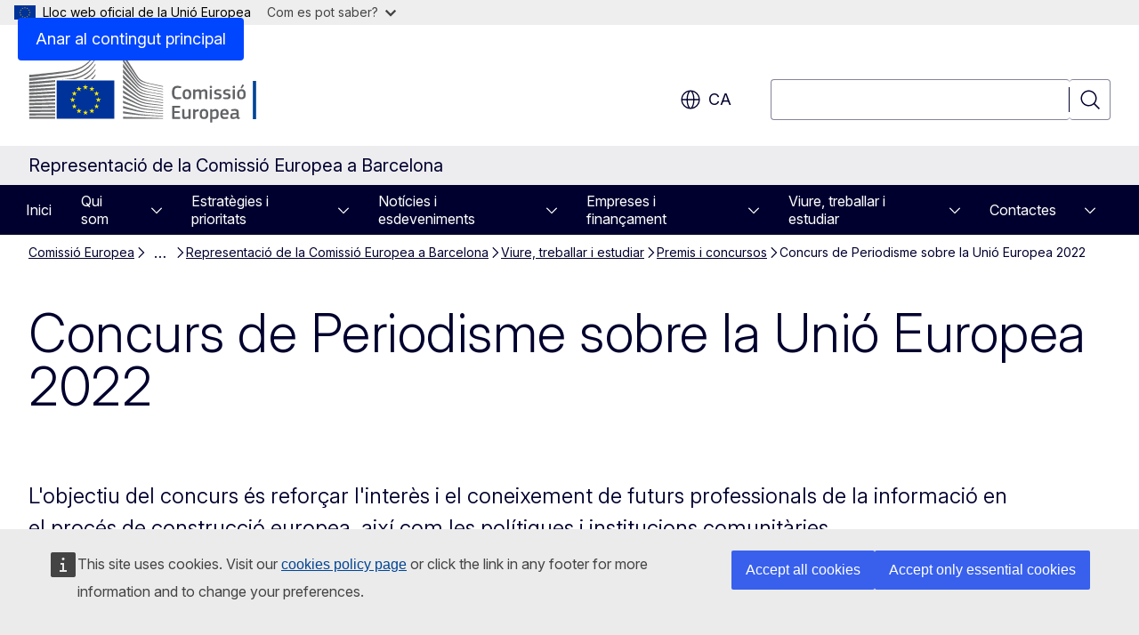

--- FILE ---
content_type: text/html; charset=UTF-8
request_url: https://barcelona.spain.representation.ec.europa.eu/viure-treballar-i-estudiar/premis-i-concursos/concurs-de-periodisme-sobre-la-unio-europea-2022_ca
body_size: 18149
content:
<!DOCTYPE html>
<html lang="ca" dir="ltr" prefix="og: https://ogp.me/ns#">
  <head>
    <meta charset="utf-8" />
<meta name="description" content="L&#039;objectiu del concurs és reforçar l&#039;interès i el coneixement de futurs professionals de la informació en el procés de construcció europea, així com les polítiques i institucions comunitàries." />
<meta name="keywords" content="mitjans de comunicació de masses,jove,estudiant" />
<link rel="canonical" href="https://barcelona.spain.representation.ec.europa.eu/viure-treballar-i-estudiar/premis-i-concursos/concurs-de-periodisme-sobre-la-unio-europea-2022_ca" />
<meta property="og:determiner" content="auto" />
<meta property="og:site_name" content="Representació de la Comissió Europea a Barcelona" />
<meta property="og:type" content="website" />
<meta property="og:url" content="https://barcelona.spain.representation.ec.europa.eu/viure-treballar-i-estudiar/premis-i-concursos/concurs-de-periodisme-sobre-la-unio-europea-2022_ca" />
<meta property="og:title" content="Concurs de Periodisme sobre la Unió Europea 2022" />
<meta property="og:description" content="L&#039;objectiu del concurs és reforçar l&#039;interès i el coneixement de futurs professionals de la informació en el procés de construcció europea, així com les polítiques i institucions comunitàries." />
<meta name="twitter:card" content="summary_large_image" />
<meta name="twitter:description" content="L&#039;objectiu del concurs és reforçar l&#039;interès i el coneixement de futurs professionals de la informació en el procés de construcció europea, així com les polítiques i institucions comunitàries." />
<meta name="twitter:title" content="Concurs de Periodisme sobre la Unió Europea 2022" />
<meta property="og:image" content="https://barcelona.spain.representation.ec.europa.eu/profiles/contrib/ewcms/modules/ewcms_seo/assets/images/ec-socialmedia-fallback.png" />
<meta property="og:image:alt" content="Representació de la Comissió Europea a Barcelona" />
<meta name="twitter:image" content="https://barcelona.spain.representation.ec.europa.eu/profiles/contrib/ewcms/modules/ewcms_seo/assets/images/ec-socialmedia-fallback.png" />
<meta name="twitter:image:alt" content="Representació de la Comissió Europea a Barcelona" />
<meta http-equiv="X-UA-Compatible" content="IE=edge,chrome=1" />
<meta name="Generator" content="Drupal 11 (https://www.drupal.org)" />
<meta name="MobileOptimized" content="width" />
<meta name="HandheldFriendly" content="true" />
<meta name="viewport" content="width=device-width, initial-scale=1.0" />
<script type="module" src="https://cdn.jsdelivr.net/npm/@duetds/date-picker@1.4.0/dist/duet/duet.esm.js"></script>
<script type="application/json">{"service":"preview","position":"before"}</script>
<script type="application/ld+json">{
    "@context": "https:\/\/schema.org",
    "@type": "BreadcrumbList",
    "itemListElement": [
        {
            "@type": "ListItem",
            "position": 1,
            "item": {
                "@id": "https:\/\/ec.europa.eu\/info\/index_ca",
                "name": "Comissió Europea"
            }
        },
        {
            "@type": "ListItem",
            "position": 2,
            "item": {
                "@id": "https:\/\/barcelona.spain.representation.ec.europa.eu\/index_ca",
                "name": "Representació de la Comissió Europea a Barcelona"
            }
        },
        {
            "@type": "ListItem",
            "position": 3,
            "item": {
                "@id": "https:\/\/barcelona.spain.representation.ec.europa.eu\/viure-treballar-i-estudiar_ca",
                "name": "Viure, treballar i estudiar"
            }
        },
        {
            "@type": "ListItem",
            "position": 4,
            "item": {
                "@id": "https:\/\/barcelona.spain.representation.ec.europa.eu\/viure-treballar-i-estudiar\/premis-i-concursos_ca",
                "name": "Premis i concursos"
            }
        },
        {
            "@type": "ListItem",
            "position": 5,
            "item": {
                "@id": "https:\/\/barcelona.spain.representation.ec.europa.eu\/viure-treballar-i-estudiar\/premis-i-concursos\/concurs-de-periodisme-sobre-la-unio-europea-2022_ca",
                "name": "Concurs de Periodisme sobre la Unió Europea 2022"
            }
        }
    ]
}</script>
<link rel="icon" href="/themes/contrib/oe_theme/images/favicons/ec/favicon.ico" type="image/vnd.microsoft.icon" />
<link rel="alternate" hreflang="es" href="https://barcelona.spain.representation.ec.europa.eu/viure-treballar-i-estudiar/premis-i-concursos/concurs-de-periodisme-sobre-la-unio-europea-2022_es" />
<link rel="alternate" hreflang="ca" href="https://barcelona.spain.representation.ec.europa.eu/viure-treballar-i-estudiar/premis-i-concursos/concurs-de-periodisme-sobre-la-unio-europea-2022_ca" />
<link rel="icon" href="/themes/contrib/oe_theme/images/favicons/ec/favicon.svg" type="image/svg+xml" />
<link rel="apple-touch-icon" href="/themes/contrib/oe_theme/images/favicons/ec/favicon.png" />

    <title>Concurs de Periodisme sobre la Unió Europea 2022 - Representació de la Comissió Europea a Barcelona</title>
    <link rel="stylesheet" media="all" href="/sites/default/files/css/css_gdJqPcOus-l1LhTSW14SN4SWDy1XS7FkxFnrU2Fi1oc.css?delta=0&amp;language=ca&amp;theme=ewcms_theme&amp;include=eJxFiUEKxDAIAD8U6pOCSaUREhU1LP39tqceZg4z9OsrgF7XVJ3JVpRqDloEXZepkGSd3Bz9rtS_a86SxdDxcrQRcPo2nMdXji222-QYdJYwXA8CmMGXlLgjaUHDoD_Y4jSo" />
<link rel="stylesheet" media="all" href="/sites/default/files/css/css_iXZbAVELR2r-jM37pWtndm8Mj8t5m_qxPjMU-HgMLdM.css?delta=1&amp;language=ca&amp;theme=ewcms_theme&amp;include=eJxFiUEKxDAIAD8U6pOCSaUREhU1LP39tqceZg4z9OsrgF7XVJ3JVpRqDloEXZepkGSd3Bz9rtS_a86SxdDxcrQRcPo2nMdXji222-QYdJYwXA8CmMGXlLgjaUHDoD_Y4jSo" />
<link rel="stylesheet" media="print" href="/sites/default/files/css/css_Vo-7O7OyFB9xSUYrMlS3ALBVftN0oQYIEXEkPlyNgEQ.css?delta=2&amp;language=ca&amp;theme=ewcms_theme&amp;include=eJxFiUEKxDAIAD8U6pOCSaUREhU1LP39tqceZg4z9OsrgF7XVJ3JVpRqDloEXZepkGSd3Bz9rtS_a86SxdDxcrQRcPo2nMdXji222-QYdJYwXA8CmMGXlLgjaUHDoD_Y4jSo" />
<link rel="stylesheet" media="all" href="/sites/default/files/css/css_SuykfmwVc5E0-GdhD3N2iNo3yBrk_mzz6BG_wy1ZqnA.css?delta=3&amp;language=ca&amp;theme=ewcms_theme&amp;include=eJxFiUEKxDAIAD8U6pOCSaUREhU1LP39tqceZg4z9OsrgF7XVJ3JVpRqDloEXZepkGSd3Bz9rtS_a86SxdDxcrQRcPo2nMdXji222-QYdJYwXA8CmMGXlLgjaUHDoD_Y4jSo" />
<link rel="stylesheet" media="print" href="/sites/default/files/css/css__3RSELTgh-MWdVR7Eo8FzDpnCMpGs4ObidwTux7fJA8.css?delta=4&amp;language=ca&amp;theme=ewcms_theme&amp;include=eJxFiUEKxDAIAD8U6pOCSaUREhU1LP39tqceZg4z9OsrgF7XVJ3JVpRqDloEXZepkGSd3Bz9rtS_a86SxdDxcrQRcPo2nMdXji222-QYdJYwXA8CmMGXlLgjaUHDoD_Y4jSo" />
<link rel="stylesheet" media="all" href="/sites/default/files/css/css_qojI0DyQcIwggU8SHANR3LPJjpp5Jh7qsMuUmL0zX4E.css?delta=5&amp;language=ca&amp;theme=ewcms_theme&amp;include=eJxFiUEKxDAIAD8U6pOCSaUREhU1LP39tqceZg4z9OsrgF7XVJ3JVpRqDloEXZepkGSd3Bz9rtS_a86SxdDxcrQRcPo2nMdXji222-QYdJYwXA8CmMGXlLgjaUHDoD_Y4jSo" />
<link rel="stylesheet" media="print" href="/sites/default/files/css/css_TezqZFYZAZYviKu-dUGr-S_hQ9v3l9-BEdMPS641HKA.css?delta=6&amp;language=ca&amp;theme=ewcms_theme&amp;include=eJxFiUEKxDAIAD8U6pOCSaUREhU1LP39tqceZg4z9OsrgF7XVJ3JVpRqDloEXZepkGSd3Bz9rtS_a86SxdDxcrQRcPo2nMdXji222-QYdJYwXA8CmMGXlLgjaUHDoD_Y4jSo" />

    
  </head>
  <body class="language-ca ecl-typography path-node page-node-type-landing-page">
          <a
  href="#main-content"
  class="ecl-link ecl-link--primary ecl-skip-link"
   id="skip-id"
>Anar al contingut principal</a>

        <div id="cck_here"></div>    <script type="application/json">{"utility":"globan","theme":"light","logo":true,"link":true,"mode":false}</script>

      <div class="dialog-off-canvas-main-canvas" data-off-canvas-main-canvas>
          <header
  class="ecl-site-header ecl-site-header-with-logo-l ecl-site-header--has-menu"
  data-ecl-auto-init="SiteHeader"
>
  
    <div class="ecl-site-header__header">
        <div class="ecl-site-header__inner">
      <div class="ecl-site-header__background">
        <div class="ecl-site-header__header">
          <div class="ecl-site-header__container ecl-container">
            <div class="ecl-site-header__top" data-ecl-site-header-top>
                    <a
    class="ecl-link ecl-link--standalone ecl-site-header__logo-link"
    href="https://commission.europa.eu"
    aria-label="Inici - Comissió Europea"
    data-aria-label-en="Home - European Commission"
  >
                                <picture
  class="ecl-picture ecl-site-header__picture"
   title="Comissi&#x00F3;&#x20;Europea"
><source 
                  srcset="/themes/contrib/oe_theme/dist/ec/images/logo/positive/logo-ec--ca.svg"
                          media="(min-width: 996px)"
                      ><img 
              class="ecl-site-header__logo-image ecl-site-header__logo-image--l"
              src="/themes/contrib/oe_theme/dist/ec/images/logo/logo-ec--mute.svg"
              alt="Logotip de la Comissió Europea"
          ></picture>  </a>


              <div class="ecl-site-header__action">
                  <div class="ecl-site-header__language"><a
    class="ecl-button ecl-button--tertiary ecl-button--neutral ecl-site-header__language-selector"
    href="https://barcelona.spain.representation.ec.europa.eu/viure-treballar-i-estudiar/premis-i-concursos/concurs-de-periodisme-sobre-la-unio-europea-2022_ca"
    data-ecl-language-selector
    role="button"
    aria-label="Change language, current language is català - ca"
      aria-controls="language-list-overlay"
    ><span class="ecl-site-header__language-icon"><span 
  class="wt-icon--global ecl-icon ecl-icon--m ecl-site-header__icon ecl-icon--global"
  aria-hidden="false"
   title="ca" role="img"></span></span>ca</a><div class="ecl-site-header__language-container" id="language-list-overlay" hidden data-ecl-language-list-overlay aria-labelledby="ecl-site-header__language-title" role="dialog"><div class="ecl-site-header__language-header"><div
        class="ecl-site-header__language-title"
        id="ecl-site-header__language-title"
      >Select your language</div><button
  class="ecl-button ecl-button--tertiary ecl-button--neutral ecl-site-header__language-close ecl-button--icon-only"
  type="submit"
   data-ecl-language-list-close
><span class="ecl-button__container"><span class="ecl-button__label" data-ecl-label="true">Tanca</span><span 
  class="wt-icon--close ecl-icon ecl-icon--m ecl-button__icon ecl-icon--close"
  aria-hidden="true"
   data-ecl-icon></span></span></button></div><div
      class="ecl-site-header__language-content"
      data-ecl-language-list-content
    ><div class="ecl-site-header__language-category" data-ecl-language-list-eu><div class="ecl-site-header__language-category-title">EU official languages</div><ul class="ecl-site-header__language-list" translate="no"><li class="ecl-site-header__language-item"><a
  href="https://barcelona.spain.representation.ec.europa.eu/viure-treballar-i-estudiar/premis-i-concursos/concurs-de-periodisme-sobre-la-unio-europea-2022_bg"
  class="ecl-link ecl-link--standalone ecl-site-header__language-link"
   hreflang="bg"
><span class="ecl-site-header__language-link-code">bg</span><span class="ecl-site-header__language-link-label" lang="bg">български</span></a></li><li class="ecl-site-header__language-item"><a
  href="https://barcelona.spain.representation.ec.europa.eu/viure-treballar-i-estudiar/premis-i-concursos/concurs-de-periodisme-sobre-la-unio-europea-2022_es"
  class="ecl-link ecl-link--standalone ecl-site-header__language-link"
   hreflang="es"
><span class="ecl-site-header__language-link-code">es</span><span class="ecl-site-header__language-link-label" lang="es">español</span></a></li><li class="ecl-site-header__language-item"><a
  href="https://barcelona.spain.representation.ec.europa.eu/viure-treballar-i-estudiar/premis-i-concursos/concurs-de-periodisme-sobre-la-unio-europea-2022_cs"
  class="ecl-link ecl-link--standalone ecl-site-header__language-link"
   hreflang="cs"
><span class="ecl-site-header__language-link-code">cs</span><span class="ecl-site-header__language-link-label" lang="cs">čeština</span></a></li><li class="ecl-site-header__language-item"><a
  href="https://barcelona.spain.representation.ec.europa.eu/viure-treballar-i-estudiar/premis-i-concursos/concurs-de-periodisme-sobre-la-unio-europea-2022_da"
  class="ecl-link ecl-link--standalone ecl-site-header__language-link"
   hreflang="da"
><span class="ecl-site-header__language-link-code">da</span><span class="ecl-site-header__language-link-label" lang="da">dansk</span></a></li><li class="ecl-site-header__language-item"><a
  href="https://barcelona.spain.representation.ec.europa.eu/viure-treballar-i-estudiar/premis-i-concursos/concurs-de-periodisme-sobre-la-unio-europea-2022_de"
  class="ecl-link ecl-link--standalone ecl-site-header__language-link"
   hreflang="de"
><span class="ecl-site-header__language-link-code">de</span><span class="ecl-site-header__language-link-label" lang="de">Deutsch</span></a></li><li class="ecl-site-header__language-item"><a
  href="https://barcelona.spain.representation.ec.europa.eu/viure-treballar-i-estudiar/premis-i-concursos/concurs-de-periodisme-sobre-la-unio-europea-2022_et"
  class="ecl-link ecl-link--standalone ecl-site-header__language-link"
   hreflang="et"
><span class="ecl-site-header__language-link-code">et</span><span class="ecl-site-header__language-link-label" lang="et">eesti</span></a></li><li class="ecl-site-header__language-item"><a
  href="https://barcelona.spain.representation.ec.europa.eu/viure-treballar-i-estudiar/premis-i-concursos/concurs-de-periodisme-sobre-la-unio-europea-2022_el"
  class="ecl-link ecl-link--standalone ecl-site-header__language-link"
   hreflang="el"
><span class="ecl-site-header__language-link-code">el</span><span class="ecl-site-header__language-link-label" lang="el">ελληνικά</span></a></li><li class="ecl-site-header__language-item"><a
  href="https://barcelona.spain.representation.ec.europa.eu/viure-treballar-i-estudiar/premis-i-concursos/concurs-de-periodisme-sobre-la-unio-europea-2022_en"
  class="ecl-link ecl-link--standalone ecl-site-header__language-link"
   hreflang="en"
><span class="ecl-site-header__language-link-code">en</span><span class="ecl-site-header__language-link-label" lang="en">English</span></a></li><li class="ecl-site-header__language-item"><a
  href="https://barcelona.spain.representation.ec.europa.eu/viure-treballar-i-estudiar/premis-i-concursos/concurs-de-periodisme-sobre-la-unio-europea-2022_fr"
  class="ecl-link ecl-link--standalone ecl-site-header__language-link"
   hreflang="fr"
><span class="ecl-site-header__language-link-code">fr</span><span class="ecl-site-header__language-link-label" lang="fr">français</span></a></li><li class="ecl-site-header__language-item"><a
  href="https://barcelona.spain.representation.ec.europa.eu/viure-treballar-i-estudiar/premis-i-concursos/concurs-de-periodisme-sobre-la-unio-europea-2022_ga"
  class="ecl-link ecl-link--standalone ecl-site-header__language-link"
   hreflang="ga"
><span class="ecl-site-header__language-link-code">ga</span><span class="ecl-site-header__language-link-label" lang="ga">Gaeilge</span></a></li><li class="ecl-site-header__language-item"><a
  href="https://barcelona.spain.representation.ec.europa.eu/viure-treballar-i-estudiar/premis-i-concursos/concurs-de-periodisme-sobre-la-unio-europea-2022_hr"
  class="ecl-link ecl-link--standalone ecl-site-header__language-link"
   hreflang="hr"
><span class="ecl-site-header__language-link-code">hr</span><span class="ecl-site-header__language-link-label" lang="hr">hrvatski</span></a></li><li class="ecl-site-header__language-item"><a
  href="https://barcelona.spain.representation.ec.europa.eu/viure-treballar-i-estudiar/premis-i-concursos/concurs-de-periodisme-sobre-la-unio-europea-2022_it"
  class="ecl-link ecl-link--standalone ecl-site-header__language-link"
   hreflang="it"
><span class="ecl-site-header__language-link-code">it</span><span class="ecl-site-header__language-link-label" lang="it">italiano</span></a></li><li class="ecl-site-header__language-item"><a
  href="https://barcelona.spain.representation.ec.europa.eu/viure-treballar-i-estudiar/premis-i-concursos/concurs-de-periodisme-sobre-la-unio-europea-2022_lv"
  class="ecl-link ecl-link--standalone ecl-site-header__language-link"
   hreflang="lv"
><span class="ecl-site-header__language-link-code">lv</span><span class="ecl-site-header__language-link-label" lang="lv">latviešu</span></a></li><li class="ecl-site-header__language-item"><a
  href="https://barcelona.spain.representation.ec.europa.eu/viure-treballar-i-estudiar/premis-i-concursos/concurs-de-periodisme-sobre-la-unio-europea-2022_lt"
  class="ecl-link ecl-link--standalone ecl-site-header__language-link"
   hreflang="lt"
><span class="ecl-site-header__language-link-code">lt</span><span class="ecl-site-header__language-link-label" lang="lt">lietuvių</span></a></li><li class="ecl-site-header__language-item"><a
  href="https://barcelona.spain.representation.ec.europa.eu/viure-treballar-i-estudiar/premis-i-concursos/concurs-de-periodisme-sobre-la-unio-europea-2022_hu"
  class="ecl-link ecl-link--standalone ecl-site-header__language-link"
   hreflang="hu"
><span class="ecl-site-header__language-link-code">hu</span><span class="ecl-site-header__language-link-label" lang="hu">magyar</span></a></li><li class="ecl-site-header__language-item"><a
  href="https://barcelona.spain.representation.ec.europa.eu/viure-treballar-i-estudiar/premis-i-concursos/concurs-de-periodisme-sobre-la-unio-europea-2022_mt"
  class="ecl-link ecl-link--standalone ecl-site-header__language-link"
   hreflang="mt"
><span class="ecl-site-header__language-link-code">mt</span><span class="ecl-site-header__language-link-label" lang="mt">Malti</span></a></li><li class="ecl-site-header__language-item"><a
  href="https://barcelona.spain.representation.ec.europa.eu/viure-treballar-i-estudiar/premis-i-concursos/concurs-de-periodisme-sobre-la-unio-europea-2022_nl"
  class="ecl-link ecl-link--standalone ecl-site-header__language-link"
   hreflang="nl"
><span class="ecl-site-header__language-link-code">nl</span><span class="ecl-site-header__language-link-label" lang="nl">Nederlands</span></a></li><li class="ecl-site-header__language-item"><a
  href="https://barcelona.spain.representation.ec.europa.eu/viure-treballar-i-estudiar/premis-i-concursos/concurs-de-periodisme-sobre-la-unio-europea-2022_pl"
  class="ecl-link ecl-link--standalone ecl-site-header__language-link"
   hreflang="pl"
><span class="ecl-site-header__language-link-code">pl</span><span class="ecl-site-header__language-link-label" lang="pl">polski</span></a></li><li class="ecl-site-header__language-item"><a
  href="https://barcelona.spain.representation.ec.europa.eu/viure-treballar-i-estudiar/premis-i-concursos/concurs-de-periodisme-sobre-la-unio-europea-2022_pt"
  class="ecl-link ecl-link--standalone ecl-site-header__language-link"
   hreflang="pt"
><span class="ecl-site-header__language-link-code">pt</span><span class="ecl-site-header__language-link-label" lang="pt">português</span></a></li><li class="ecl-site-header__language-item"><a
  href="https://barcelona.spain.representation.ec.europa.eu/viure-treballar-i-estudiar/premis-i-concursos/concurs-de-periodisme-sobre-la-unio-europea-2022_ro"
  class="ecl-link ecl-link--standalone ecl-site-header__language-link"
   hreflang="ro"
><span class="ecl-site-header__language-link-code">ro</span><span class="ecl-site-header__language-link-label" lang="ro">română</span></a></li><li class="ecl-site-header__language-item"><a
  href="https://barcelona.spain.representation.ec.europa.eu/viure-treballar-i-estudiar/premis-i-concursos/concurs-de-periodisme-sobre-la-unio-europea-2022_sk"
  class="ecl-link ecl-link--standalone ecl-site-header__language-link"
   hreflang="sk"
><span class="ecl-site-header__language-link-code">sk</span><span class="ecl-site-header__language-link-label" lang="sk">slovenčina</span></a></li><li class="ecl-site-header__language-item"><a
  href="https://barcelona.spain.representation.ec.europa.eu/viure-treballar-i-estudiar/premis-i-concursos/concurs-de-periodisme-sobre-la-unio-europea-2022_sl"
  class="ecl-link ecl-link--standalone ecl-site-header__language-link"
   hreflang="sl"
><span class="ecl-site-header__language-link-code">sl</span><span class="ecl-site-header__language-link-label" lang="sl">slovenščina</span></a></li><li class="ecl-site-header__language-item"><a
  href="https://barcelona.spain.representation.ec.europa.eu/viure-treballar-i-estudiar/premis-i-concursos/concurs-de-periodisme-sobre-la-unio-europea-2022_fi"
  class="ecl-link ecl-link--standalone ecl-site-header__language-link"
   hreflang="fi"
><span class="ecl-site-header__language-link-code">fi</span><span class="ecl-site-header__language-link-label" lang="fi">suomi</span></a></li><li class="ecl-site-header__language-item"><a
  href="https://barcelona.spain.representation.ec.europa.eu/viure-treballar-i-estudiar/premis-i-concursos/concurs-de-periodisme-sobre-la-unio-europea-2022_sv"
  class="ecl-link ecl-link--standalone ecl-site-header__language-link"
   hreflang="sv"
><span class="ecl-site-header__language-link-code">sv</span><span class="ecl-site-header__language-link-label" lang="sv">svenska</span></a></li></ul></div><div class="ecl-site-header__language-category" data-ecl-language-list-non-eu><div class="ecl-site-header__language-category-title">Altres llengües</div><ul class="ecl-site-header__language-list" translate="no"><li class="ecl-site-header__language-item"><a
  href="https://barcelona.spain.representation.ec.europa.eu/viure-treballar-i-estudiar/premis-i-concursos/concurs-de-periodisme-sobre-la-unio-europea-2022_ca"
  class="ecl-link ecl-link--standalone ecl-site-header__language-link ecl-site-header__language-link--active"
   lang="ca" hreflang="ca"
><span class="ecl-site-header__language-link-code">ca</span><span class="ecl-site-header__language-link-label">català</span></a></li></ul></div></div></div></div>
<div class="ecl-site-header__search-container" role="search">
  <a
    class="ecl-button ecl-button--tertiary ecl-button--neutral ecl-site-header__search-toggle"
    href=""
    data-ecl-search-toggle="true"
    aria-controls=""
    aria-expanded="false"
  ><span 
  class="wt-icon--search ecl-icon ecl-icon--s ecl-site-header__icon ecl-icon--search"
  aria-hidden="true"
   role="img"></span></a>
  <script type="application/json">{"service":"search","version":"2.0","form":".ecl-search-form","filters":{"scope":{"sites":[{"selected":true,"name":"Representaci\u00f3 de la Comissi\u00f3 Europea a Barcelona","id":["comm-ewcms-barcelona"]}]}}}</script>
<form
  class="ecl-search-form ecl-site-header__search"
  role="search"
   class="oe-search-search-form" data-drupal-selector="oe-search-search-form" action="/viure-treballar-i-estudiar/premis-i-concursos/concurs-de-periodisme-sobre-la-unio-europea-2022_ca" method="post" id="oe-search-search-form" accept-charset="UTF-8" data-ecl-search-form
><div class="ecl-form-group"><label
                  for="edit-keys"
            id="edit-keys-label"
          class="ecl-form-label ecl-search-form__label"
    >Cerca</label><input
      id="edit-keys"
      class="ecl-text-input ecl-text-input--m ecl-search-form__text-input form-search ecl-search-form__text-input"
      name="keys"
        type="search"
            
  ></div><button
  class="ecl-button ecl-button--tertiary ecl-search-form__button ecl-search-form__button ecl-button--icon-only"
  type="submit"
  
><span class="ecl-button__container"><span 
  class="wt-icon--search ecl-icon ecl-icon--m ecl-button__icon ecl-icon--search"
  aria-hidden="true"
   data-ecl-icon></span><span class="ecl-button__label" data-ecl-label="true">Cerca</span></span></button><input autocomplete="off" data-drupal-selector="form-vxja1ns7zxeqzobx-8y-8c7pgvjdsdigw9sb9orju-g" type="hidden" name="form_build_id" value="form-vxJa1Ns7zXeqzoBX_8Y_8c7pgvJdSDiGW9sB9ORJu_g" /><input data-drupal-selector="edit-oe-search-search-form" type="hidden" name="form_id" value="oe_search_search_form" /></form>
  
</div>


              </div>
            </div>
          </div>
        </div>
      </div>
    </div>
  
  </div>
      <div>
    <div id="block-machinetranslation">
  
    
      <div class="ecl-lang-select-page ecl-u-pv-m ecl-u-d-none" id="etrans-block">
  <div class="ecl-container">
    <div class="webtools-etrans--wrapper">
      <div id="webtools-etrans"></div>
      <div class="webtools-etrans--message">
        <div
  class="ecl-notification ecl-notification--info"
  data-ecl-notification
  role="alert"
  data-ecl-auto-init="Notification"
><span 
  class="wt-icon--information ecl-icon ecl-icon--m ecl-notification__icon ecl-icon--information"
  aria-hidden="false"
  ></span><div class="ecl-notification__content"><div class="ecl-notification__description">&nbsp;</div></div></div>      </div>
    </div>
  </div>
</div>
<div class="ecl-lang-select-page ecl-u-pv-m ecl-u-d-none" id="no-etrans-block">
  <div class="ecl-container">
    <div class="webtools-etrans--wrapper">
      <div id="webtools-etrans"></div>
      <div class="webtools-etrans--message">
        <div
  class="ecl-notification ecl-notification--warning"
  data-ecl-notification
  role="alert"
  data-ecl-auto-init="Notification"
><span 
  class="wt-icon--information ecl-icon ecl-icon--m ecl-notification__icon ecl-icon--information"
  aria-hidden="false"
  ></span><div class="ecl-notification__content"><div class="ecl-notification__description">&nbsp;</div></div></div>      </div>
    </div>
  </div>
</div>

  </div>

  </div>

  
          <div class="ecl-site-header__banner">
      <div class="ecl-container">
                  <div class="ecl-site-header__site-name">Representació de la Comissió Europea a Barcelona</div>
                      </div>
    </div>
      <div id="block-ewcms-theme-horizontal-menu">
  
    
      <div style="height: 0">&nbsp;</div><div class="ewcms-horizontal-menu">
      
                                                                                                                                              
                                                                                                          
                                                                                                                                                                
                                                                      
                                                                                                                                                                                                    
                                                                                        
          
      <nav
  class="ecl-menu"
  data-ecl-menu
  data-ecl-menu-max-lines="2"
  data-ecl-auto-init="Menu"
      data-ecl-menu-label-open="Menu"
        data-ecl-menu-label-close="Tanca"
    role="navigation" aria-label="Navegaci&#x00F3;&#x20;pel&#x20;lloc"
><div class="ecl-menu__overlay"></div><div class="ecl-container ecl-menu__container"><button
  class="ecl-button ecl-button--tertiary ecl-button--neutral ecl-menu__open ecl-button--icon-only"
  type="button"
   data-ecl-menu-open aria-expanded="false"
><span class="ecl-button__container"><span 
  class="wt-icon--hamburger ecl-icon ecl-icon--m ecl-button__icon ecl-icon--hamburger"
  aria-hidden="true"
   data-ecl-icon></span><span 
  class="wt-icon--close ecl-icon ecl-icon--m ecl-button__icon ecl-icon--close"
  aria-hidden="true"
   data-ecl-icon></span><span class="ecl-button__label" data-ecl-label="true">Menu</span></span></button><section class="ecl-menu__inner" data-ecl-menu-inner aria-label="Menu"><header class="ecl-menu__inner-header"><button
  class="ecl-button ecl-button--tertiary ecl-menu__close ecl-button--icon-only"
  type="submit"
   data-ecl-menu-close
><span class="ecl-button__container"><span class="ecl-button__label" data-ecl-label="true">Tanca</span><span 
  class="wt-icon--close ecl-icon ecl-icon--m ecl-button__icon ecl-icon--close"
  aria-hidden="true"
   data-ecl-icon></span></span></button><div class="ecl-menu__title">Menu</div><button
  class="ecl-button ecl-button--tertiary ecl-menu__back"
  type="submit"
   data-ecl-menu-back
><span class="ecl-button__container"><span 
  class="wt-icon--corner-arrow ecl-icon ecl-icon--xs ecl-icon--rotate-270 ecl-button__icon ecl-icon--corner-arrow"
  aria-hidden="true"
   data-ecl-icon></span><span class="ecl-button__label" data-ecl-label="true">Back</span></span></button></header><button
  class="ecl-button ecl-button--tertiary ecl-menu__item ecl-menu__items-previous ecl-button--icon-only"
  type="button"
   data-ecl-menu-items-previous tabindex="-1"
><span class="ecl-button__container"><span 
  class="wt-icon--corner-arrow ecl-icon ecl-icon--s ecl-icon--rotate-270 ecl-button__icon ecl-icon--corner-arrow"
  aria-hidden="true"
   data-ecl-icon></span><span class="ecl-button__label" data-ecl-label="true">Previous items</span></span></button><button
  class="ecl-button ecl-button--tertiary ecl-menu__item ecl-menu__items-next ecl-button--icon-only"
  type="button"
   data-ecl-menu-items-next tabindex="-1"
><span class="ecl-button__container"><span 
  class="wt-icon--corner-arrow ecl-icon ecl-icon--s ecl-icon--rotate-90 ecl-button__icon ecl-icon--corner-arrow"
  aria-hidden="true"
   data-ecl-icon></span><span class="ecl-button__label" data-ecl-label="true">Next items</span></span></button><ul class="ecl-menu__list" data-ecl-menu-list><li class="ecl-menu__item" data-ecl-menu-item id="ecl-menu-item-ecl-menu-1948491502-0"><a
  href="/index_ca"
  class="ecl-link ecl-link--standalone ecl-menu__link"
   data-untranslated-label="Home" data-active-path="&#x2F;" data-ecl-menu-link id="ecl-menu-item-ecl-menu-1948491502-0-link"
>Inici</a></li><li class="ecl-menu__item ecl-menu__item--has-children" data-ecl-menu-item data-ecl-has-children aria-haspopup aria-expanded="false" id="ecl-menu-item-ecl-menu-1948491502-1"><a
  href="/qui-som_ca"
  class="ecl-link ecl-link--standalone ecl-menu__link"
   data-untranslated-label="Qui&#x20;som" data-active-path="&#x2F;node&#x2F;12" data-ecl-menu-link id="ecl-menu-item-ecl-menu-1948491502-1-link"
>Qui som</a><button
  class="ecl-button ecl-button--tertiary ecl-button--m ecl-button--neutral ecl-menu__button-caret"
  type="button"
   data-ecl-menu-caret aria-label="Accedir&#x20;als&#x20;subelements" aria-describedby="ecl-menu-item-ecl-menu-1948491502-1-link" aria-expanded="false"
><span class="ecl-button__container"><span 
  class="wt-icon--corner-arrow ecl-icon ecl-icon--xs ecl-icon--rotate-180 ecl-button__icon ecl-icon--corner-arrow"
  aria-hidden="true"
   data-ecl-icon></span></span></button><div
    class="ecl-menu__mega"
    data-ecl-menu-mega
  ><ul class="ecl-menu__sublist"><li
        class="ecl-menu__subitem"
        data-ecl-menu-subitem
      ><a
  href="/qui-som/que-fem_ca"
  class="ecl-link ecl-link--standalone ecl-menu__sublink"
   data-untranslated-label="Qu&#x00E8;&#x20;fem" data-active-path="&#x2F;node&#x2F;13"
>Què fem</a></li><li
        class="ecl-menu__subitem"
        data-ecl-menu-subitem
      ><a
  href="/qui-som/el-nostre-equip_ca"
  class="ecl-link ecl-link--standalone ecl-menu__sublink"
   data-untranslated-label="El&#x20;nostre&#x20;equip" data-active-path="&#x2F;node&#x2F;14"
>El nostre equip</a></li><li
        class="ecl-menu__subitem"
        data-ecl-menu-subitem
      ><a
  href="/qui-som/contacte_ca"
  class="ecl-link ecl-link--standalone ecl-menu__sublink"
   data-untranslated-label="Contacte" data-active-path="&#x2F;node&#x2F;15"
>Contacte</a></li><li
        class="ecl-menu__subitem"
        data-ecl-menu-subitem
      ><a
  href="https://spain.representation.ec.europa.eu"
  class="ecl-link ecl-link--standalone ecl-menu__sublink"
   data-untranslated-label="Representaci&#x00F3;&#x20;a&#x20;Espanya" data-active-path="&#x2F;node&#x2F;16"
>Representació a Espanya</a></li><li
        class="ecl-menu__subitem"
        data-ecl-menu-subitem
      ><a
  href="/qui-som/espanya-la-ue_ca"
  class="ecl-link ecl-link--standalone ecl-menu__sublink"
   data-untranslated-label="Espanya&#x20;a&#x20;la&#x20;UE" data-active-path="&#x2F;node&#x2F;17"
>Espanya a la UE</a></li><li
        class="ecl-menu__subitem"
        data-ecl-menu-subitem
      ><a
  href="/qui-som/introduccio-la-ue_ca"
  class="ecl-link ecl-link--standalone ecl-menu__sublink"
   data-untranslated-label="Introducci&#x00F3;&#x20;a&#x20;la&#x20;UE" data-active-path="&#x2F;node&#x2F;18"
>Introducció a la UE</a></li><li
        class="ecl-menu__subitem"
        data-ecl-menu-subitem
      ><a
  href="/qui-som/el-catala-la-ue_ca"
  class="ecl-link ecl-link--standalone ecl-menu__sublink"
   data-untranslated-label="El&#x20;catal&#x00E0;&#x20;a&#x20;la&#x20;UE" data-active-path="&#x2F;node&#x2F;72"
>El català a la UE</a></li><li class="ecl-menu__subitem ecl-menu__see-all"><a
  href="/qui-som_ca"
  class="ecl-link ecl-link--standalone ecl-link--icon ecl-menu__sublink"
  
><span 
      class="ecl-link__label">Veure-ho tot</span><span 
  class="wt-icon--arrow-left ecl-icon ecl-icon--xs ecl-icon--rotate-180 ecl-link__icon ecl-icon--arrow-left"
  aria-hidden="true"
  ></span></a></li></ul></div></li><li class="ecl-menu__item ecl-menu__item--has-children" data-ecl-menu-item data-ecl-has-children aria-haspopup aria-expanded="false" id="ecl-menu-item-ecl-menu-1948491502-2"><a
  href="/estrategies-i-prioritats_ca"
  class="ecl-link ecl-link--standalone ecl-menu__link"
   data-untranslated-label="Estrat&#x00E8;gies&#x20;i&#x20;prioritats" data-active-path="&#x2F;node&#x2F;19" data-ecl-menu-link id="ecl-menu-item-ecl-menu-1948491502-2-link"
>Estratègies i prioritats</a><button
  class="ecl-button ecl-button--tertiary ecl-button--m ecl-button--neutral ecl-menu__button-caret"
  type="button"
   data-ecl-menu-caret aria-label="Accedir&#x20;als&#x20;subelements" aria-describedby="ecl-menu-item-ecl-menu-1948491502-2-link" aria-expanded="false"
><span class="ecl-button__container"><span 
  class="wt-icon--corner-arrow ecl-icon ecl-icon--xs ecl-icon--rotate-180 ecl-button__icon ecl-icon--corner-arrow"
  aria-hidden="true"
   data-ecl-icon></span></span></button><div
    class="ecl-menu__mega"
    data-ecl-menu-mega
  ><ul class="ecl-menu__sublist"><li
        class="ecl-menu__subitem"
        data-ecl-menu-subitem
      ><a
  href="/estrategies-i-prioritats/prioritats-de-la-comissio-europea-2024-2029_ca"
  class="ecl-link ecl-link--standalone ecl-menu__sublink"
   data-untranslated-label="Prioritats&#x20;de&#x20;la&#x20;Comissi&#x00F3;&#x20;Europea&#x3A;&#x20;2024-2029" data-active-path="&#x2F;node&#x2F;1575"
>Prioritats de la Comissió Europea: 2024-2029</a></li><li
        class="ecl-menu__subitem"
        data-ecl-menu-subitem
      ><a
  href="/estrategies-i-prioritats/nextgenerationeu-el-pla-de-recuperacio-de-la-ue-espanya_ca"
  class="ecl-link ecl-link--standalone ecl-menu__sublink"
   data-untranslated-label="NextGenerationEU,&#x20;el&#x20;pla&#x20;de&#x20;recuperaci&#x00F3;&#x20;de&#x20;la&#x20;UE&#x20;per&#x20;a&#x20;Espanya" data-active-path="&#x2F;node&#x2F;21"
>NextGenerationEU, el pla de recuperació de la UE per a Espanya</a></li><li
        class="ecl-menu__subitem"
        data-ecl-menu-subitem
      ><a
  href="/estrategies-i-prioritats/politiques-clau-de-la-ue-catalunya-i-les-illes-balears_ca"
  class="ecl-link ecl-link--standalone ecl-menu__sublink"
   data-untranslated-label="Pol&#x00ED;tiques&#x20;clau&#x20;de&#x20;la&#x20;UE&#x20;a&#x20;Catalunya&#x20;i&#x20;les&#x20;Illes&#x20;Balears&#x20;" data-active-path="&#x2F;node&#x2F;22"
>Polítiques clau de la UE a Catalunya i les Illes Balears </a></li><li
        class="ecl-menu__subitem"
        data-ecl-menu-subitem
      ><a
  href="/estrategies-i-prioritats/eulc-construir-europa-amb-els-representants-locals_ca"
  class="ecl-link ecl-link--standalone ecl-menu__sublink"
   data-untranslated-label="EULC&#x3A;&#x20;Construir&#x20;Europa&#x20;amb&#x20;els&#x20;Representants&#x20;Locals" data-active-path="&#x2F;node&#x2F;1229"
>EULC: Construir Europa amb els Representants Locals</a></li><li
        class="ecl-menu__subitem"
        data-ecl-menu-subitem
      ><a
  href="/estrategies-i-prioritats/histories-dexit_ca"
  class="ecl-link ecl-link--standalone ecl-menu__sublink"
   data-untranslated-label="Hist&#x00F2;ries&#x20;d&#x27;&#x00E8;xit" data-active-path="&#x2F;node&#x2F;24"
>Històries d&#039;èxit</a></li><li class="ecl-menu__subitem ecl-menu__see-all"><a
  href="/estrategies-i-prioritats_ca"
  class="ecl-link ecl-link--standalone ecl-link--icon ecl-menu__sublink"
  
><span 
      class="ecl-link__label">Veure-ho tot</span><span 
  class="wt-icon--arrow-left ecl-icon ecl-icon--xs ecl-icon--rotate-180 ecl-link__icon ecl-icon--arrow-left"
  aria-hidden="true"
  ></span></a></li></ul></div></li><li class="ecl-menu__item ecl-menu__item--has-children" data-ecl-menu-item data-ecl-has-children aria-haspopup aria-expanded="false" id="ecl-menu-item-ecl-menu-1948491502-3"><a
  href="/noticies-i-esdeveniments_ca"
  class="ecl-link ecl-link--standalone ecl-menu__link"
   data-untranslated-label="Not&#x00ED;cies&#x20;i&#x20;esdeveniments" data-active-path="&#x2F;node&#x2F;25" data-ecl-menu-link id="ecl-menu-item-ecl-menu-1948491502-3-link"
>Notícies i esdeveniments</a><button
  class="ecl-button ecl-button--tertiary ecl-button--m ecl-button--neutral ecl-menu__button-caret"
  type="button"
   data-ecl-menu-caret aria-label="Accedir&#x20;als&#x20;subelements" aria-describedby="ecl-menu-item-ecl-menu-1948491502-3-link" aria-expanded="false"
><span class="ecl-button__container"><span 
  class="wt-icon--corner-arrow ecl-icon ecl-icon--xs ecl-icon--rotate-180 ecl-button__icon ecl-icon--corner-arrow"
  aria-hidden="true"
   data-ecl-icon></span></span></button><div
    class="ecl-menu__mega"
    data-ecl-menu-mega
  ><ul class="ecl-menu__sublist"><li
        class="ecl-menu__subitem"
        data-ecl-menu-subitem
      ><a
  href="/noticies-i-esdeveniments/nextgenerationeu-prop-teu_ca"
  class="ecl-link ecl-link--standalone ecl-menu__sublink"
   data-untranslated-label="Projectes&#x20;Next&#x20;Generation&#x20;a&#x20;prop&#x20;teu" data-active-path="&#x2F;node&#x2F;721"
>Projectes Next Generation a prop teu</a></li><li
        class="ecl-menu__subitem"
        data-ecl-menu-subitem
      ><a
  href="/noticies-i-esdeveniments/noticies-0_ca"
  class="ecl-link ecl-link--standalone ecl-menu__sublink"
   data-untranslated-label="Not&#x00ED;cies" data-active-path="&#x2F;node&#x2F;166"
>Notícies</a></li><li
        class="ecl-menu__subitem"
        data-ecl-menu-subitem
      ><a
  href="/noticies-i-esdeveniments/esdeveniments-0_ca"
  class="ecl-link ecl-link--standalone ecl-menu__sublink"
   data-untranslated-label="Esdeveniments" data-active-path="&#x2F;node&#x2F;167"
>Esdeveniments</a></li><li
        class="ecl-menu__subitem"
        data-ecl-menu-subitem
      ><a
  href="/noticies-i-esdeveniments/sala-de-premsa_ca"
  class="ecl-link ecl-link--standalone ecl-menu__sublink"
   data-untranslated-label="Sala&#x20;de&#x20;premsa" data-active-path="&#x2F;node&#x2F;26"
>Sala de premsa</a></li><li
        class="ecl-menu__subitem"
        data-ecl-menu-subitem
      ><a
  href="/noticies-i-esdeveniments/videos_ca"
  class="ecl-link ecl-link--standalone ecl-menu__sublink"
   data-untranslated-label="V&#x00ED;deos" data-active-path="&#x2F;node&#x2F;712"
>Vídeos</a></li><li
        class="ecl-menu__subitem"
        data-ecl-menu-subitem
      ><a
  href="/noticies-i-esdeveniments/contra-la-desinformacio_ca"
  class="ecl-link ecl-link--standalone ecl-menu__sublink"
   data-untranslated-label="Contra&#x20;la&#x20;desinformaci&#x00F3;" data-active-path="&#x2F;node&#x2F;27"
>Contra la desinformació</a></li><li
        class="ecl-menu__subitem"
        data-ecl-menu-subitem
      ><a
  href="/noticies-i-esdeveniments/publicacions_ca"
  class="ecl-link ecl-link--standalone ecl-menu__sublink"
   data-untranslated-label="Publicacions" data-active-path="&#x2F;node&#x2F;70"
>Publicacions</a></li><li
        class="ecl-menu__subitem"
        data-ecl-menu-subitem
      ><a
  href="/noticies-i-esdeveniments/ona-europa-la-veu-dels-erasmus_ca"
  class="ecl-link ecl-link--standalone ecl-menu__sublink"
   data-untranslated-label="Ona&#x20;Europa&#x3A;&#x20;la&#x20;veu&#x20;dels&#x20;Erasmus&#x20;" data-active-path="&#x2F;node&#x2F;1352"
>Ona Europa: la veu dels Erasmus </a></li><li class="ecl-menu__subitem ecl-menu__see-all"><a
  href="/noticies-i-esdeveniments_ca"
  class="ecl-link ecl-link--standalone ecl-link--icon ecl-menu__sublink"
  
><span 
      class="ecl-link__label">Veure-ho tot</span><span 
  class="wt-icon--arrow-left ecl-icon ecl-icon--xs ecl-icon--rotate-180 ecl-link__icon ecl-icon--arrow-left"
  aria-hidden="true"
  ></span></a></li></ul></div></li><li class="ecl-menu__item ecl-menu__item--has-children" data-ecl-menu-item data-ecl-has-children aria-haspopup aria-expanded="false" id="ecl-menu-item-ecl-menu-1948491502-4"><a
  href="/empreses-i-financament_ca"
  class="ecl-link ecl-link--standalone ecl-menu__link"
   data-untranslated-label="Empreses&#x20;i&#x20;finan&#x00E7;ament" data-active-path="&#x2F;node&#x2F;29" data-ecl-menu-link id="ecl-menu-item-ecl-menu-1948491502-4-link"
>Empreses i finançament</a><button
  class="ecl-button ecl-button--tertiary ecl-button--m ecl-button--neutral ecl-menu__button-caret"
  type="button"
   data-ecl-menu-caret aria-label="Accedir&#x20;als&#x20;subelements" aria-describedby="ecl-menu-item-ecl-menu-1948491502-4-link" aria-expanded="false"
><span class="ecl-button__container"><span 
  class="wt-icon--corner-arrow ecl-icon ecl-icon--xs ecl-icon--rotate-180 ecl-button__icon ecl-icon--corner-arrow"
  aria-hidden="true"
   data-ecl-icon></span></span></button><div
    class="ecl-menu__mega"
    data-ecl-menu-mega
  ><ul class="ecl-menu__sublist"><li
        class="ecl-menu__subitem"
        data-ecl-menu-subitem
      ><a
  href="/empreses-i-financament/fer-negocis-la-ue_ca"
  class="ecl-link ecl-link--standalone ecl-menu__sublink"
   data-untranslated-label="Fer&#x20;negocis&#x20;a&#x20;la&#x20;UE" data-active-path="&#x2F;node&#x2F;30"
>Fer negocis a la UE</a></li><li
        class="ecl-menu__subitem"
        data-ecl-menu-subitem
      ><a
  href="/empreses-i-financament/oportunitats-de-financament-i-subvencions_ca"
  class="ecl-link ecl-link--standalone ecl-menu__sublink"
   data-untranslated-label="Oportunitats&#x20;de&#x20;finan&#x00E7;ament&#x20;i&#x20;subvencions" data-active-path="&#x2F;node&#x2F;31"
>Oportunitats de finançament i subvencions</a></li><li
        class="ecl-menu__subitem"
        data-ecl-menu-subitem
      ><a
  href="https://spain.representation.ec.europa.eu/empresas-y-financiacion/licitaciones-y-concursos-publicos_es"
  class="ecl-link ecl-link--standalone ecl-menu__sublink"
   data-untranslated-label="Licitacions&#x20;i&#x20;concursos&#x20;p&#x00FA;blics" data-active-path="&#x2F;node&#x2F;32"
>Licitacions i concursos públics</a></li><li class="ecl-menu__subitem ecl-menu__see-all"><a
  href="/empreses-i-financament_ca"
  class="ecl-link ecl-link--standalone ecl-link--icon ecl-menu__sublink"
  
><span 
      class="ecl-link__label">Veure-ho tot</span><span 
  class="wt-icon--arrow-left ecl-icon ecl-icon--xs ecl-icon--rotate-180 ecl-link__icon ecl-icon--arrow-left"
  aria-hidden="true"
  ></span></a></li></ul></div></li><li class="ecl-menu__item ecl-menu__item--has-children" data-ecl-menu-item data-ecl-has-children aria-haspopup aria-expanded="false" id="ecl-menu-item-ecl-menu-1948491502-5"><a
  href="/viure-treballar-i-estudiar_ca"
  class="ecl-link ecl-link--standalone ecl-menu__link"
   data-untranslated-label="Viure,&#x20;treballar&#x20;i&#x20;estudiar" data-active-path="&#x2F;node&#x2F;33" data-ecl-menu-link id="ecl-menu-item-ecl-menu-1948491502-5-link"
>Viure, treballar i estudiar</a><button
  class="ecl-button ecl-button--tertiary ecl-button--m ecl-button--neutral ecl-menu__button-caret"
  type="button"
   data-ecl-menu-caret aria-label="Accedir&#x20;als&#x20;subelements" aria-describedby="ecl-menu-item-ecl-menu-1948491502-5-link" aria-expanded="false"
><span class="ecl-button__container"><span 
  class="wt-icon--corner-arrow ecl-icon ecl-icon--xs ecl-icon--rotate-180 ecl-button__icon ecl-icon--corner-arrow"
  aria-hidden="true"
   data-ecl-icon></span></span></button><div
    class="ecl-menu__mega"
    data-ecl-menu-mega
  ><ul class="ecl-menu__sublist"><li
        class="ecl-menu__subitem"
        data-ecl-menu-subitem
      ><a
  href="/viure-treballar-i-estudiar/els-teus-drets_ca"
  class="ecl-link ecl-link--standalone ecl-menu__sublink"
   data-untranslated-label="Els&#x20;teus&#x20;drets" data-active-path="&#x2F;node&#x2F;34"
>Els teus drets</a></li><li
        class="ecl-menu__subitem"
        data-ecl-menu-subitem
      ><a
  href="/viure-treballar-i-estudiar/europa-ens-mou_ca"
  class="ecl-link ecl-link--standalone ecl-menu__sublink"
   data-untranslated-label="Europa&#x20;ens&#x20;mou" data-active-path="&#x2F;node&#x2F;638"
>Europa ens mou</a></li><li
        class="ecl-menu__subitem"
        data-ecl-menu-subitem
      ><a
  href="/viure-treballar-i-estudiar/donans-la-teva-opinio_ca"
  class="ecl-link ecl-link--standalone ecl-menu__sublink"
   data-untranslated-label="Dona&#x27;ns&#x20;la&#x20;teva&#x20;opini&#x00F3;" data-active-path="&#x2F;node&#x2F;35"
>Dona&#039;ns la teva opinió</a></li><li
        class="ecl-menu__subitem"
        data-ecl-menu-subitem
      ><a
  href="/viure-treballar-i-estudiar/viure-en-un-altre-pais-de-la-ue_ca"
  class="ecl-link ecl-link--standalone ecl-menu__sublink"
   data-untranslated-label="Viure&#x20;en&#x20;un&#x20;altre&#x20;pa&#x00ED;s&#x20;de&#x20;la&#x20;UE" data-active-path="&#x2F;node&#x2F;36"
>Viure en un altre país de la UE</a></li><li
        class="ecl-menu__subitem"
        data-ecl-menu-subitem
      ><a
  href="/viure-treballar-i-estudiar/treballar-en-un-altre-pais-de-la-ue_ca"
  class="ecl-link ecl-link--standalone ecl-menu__sublink"
   data-untranslated-label="Treballar&#x20;en&#x20;un&#x20;altre&#x20;pa&#x00ED;s&#x20;de&#x20;la&#x20;UE" data-active-path="&#x2F;node&#x2F;37"
>Treballar en un altre país de la UE</a></li><li
        class="ecl-menu__subitem"
        data-ecl-menu-subitem
      ><a
  href="/viure-treballar-i-estudiar/viatjar-la-ue_ca"
  class="ecl-link ecl-link--standalone ecl-menu__sublink"
   data-untranslated-label="Viatjar&#x20;per&#x20;la&#x20;UE" data-active-path="&#x2F;node&#x2F;38"
>Viatjar per la UE</a></li><li
        class="ecl-menu__subitem"
        data-ecl-menu-subitem
      ><a
  href="/viure-treballar-i-estudiar/treballar-les-institucions-de-la-ue_ca"
  class="ecl-link ecl-link--standalone ecl-menu__sublink"
   data-untranslated-label="Treballar&#x20;per&#x20;a&#x20;les&#x20;institucions&#x20;de&#x20;la&#x20;UE" data-active-path="&#x2F;node&#x2F;39"
>Treballar per a les institucions de la UE</a></li><li
        class="ecl-menu__subitem"
        data-ecl-menu-subitem
      ><a
  href="/viure-treballar-i-estudiar/estudiar-aprendre-i-fer-practiques_ca"
  class="ecl-link ecl-link--standalone ecl-menu__sublink"
   data-untranslated-label="Estudiar,&#x20;aprendre&#x20;i&#x20;fer&#x20;pr&#x00E0;ctiques" data-active-path="&#x2F;node&#x2F;279"
>Estudiar, aprendre i fer pràctiques</a></li><li
        class="ecl-menu__subitem"
        data-ecl-menu-subitem
      ><a
  href="/viure-treballar-i-estudiar/premis-i-concursos_ca"
  class="ecl-link ecl-link--standalone ecl-menu__sublink"
   data-untranslated-label="Premis&#x20;i&#x20;concursos" data-active-path="&#x2F;node&#x2F;392"
>Premis i concursos</a></li><li
        class="ecl-menu__subitem"
        data-ecl-menu-subitem
      ><a
  href="/viure-treballar-i-estudiar/recursos-pedagogics_ca"
  class="ecl-link ecl-link--standalone ecl-menu__sublink"
   data-untranslated-label="Recursos&#x20;pedag&#x00F2;gics" data-active-path="&#x2F;node&#x2F;450"
>Recursos pedagògics</a></li><li class="ecl-menu__subitem ecl-menu__see-all"><a
  href="/viure-treballar-i-estudiar_ca"
  class="ecl-link ecl-link--standalone ecl-link--icon ecl-menu__sublink"
  
><span 
      class="ecl-link__label">Veure-ho tot</span><span 
  class="wt-icon--arrow-left ecl-icon ecl-icon--xs ecl-icon--rotate-180 ecl-link__icon ecl-icon--arrow-left"
  aria-hidden="true"
  ></span></a></li></ul></div></li><li class="ecl-menu__item ecl-menu__item--has-children" data-ecl-menu-item data-ecl-has-children aria-haspopup aria-expanded="false" id="ecl-menu-item-ecl-menu-1948491502-6"><a
  href="/contactes_ca"
  class="ecl-link ecl-link--standalone ecl-menu__link"
   data-untranslated-label="Contactes" data-active-path="&#x2F;node&#x2F;40" data-ecl-menu-link id="ecl-menu-item-ecl-menu-1948491502-6-link"
>Contactes</a><button
  class="ecl-button ecl-button--tertiary ecl-button--m ecl-button--neutral ecl-menu__button-caret"
  type="button"
   data-ecl-menu-caret aria-label="Accedir&#x20;als&#x20;subelements" aria-describedby="ecl-menu-item-ecl-menu-1948491502-6-link" aria-expanded="false"
><span class="ecl-button__container"><span 
  class="wt-icon--corner-arrow ecl-icon ecl-icon--xs ecl-icon--rotate-180 ecl-button__icon ecl-icon--corner-arrow"
  aria-hidden="true"
   data-ecl-icon></span></span></button><div
    class="ecl-menu__mega"
    data-ecl-menu-mega
  ><ul class="ecl-menu__sublist"><li
        class="ecl-menu__subitem"
        data-ecl-menu-subitem
      ><a
  href="/contactes/catalunya-i-les-illes-balears_ca"
  class="ecl-link ecl-link--standalone ecl-menu__sublink"
   data-untranslated-label="A&#x20;Catalunya&#x20;i&#x20;les&#x20;Illes&#x20;Balears" data-active-path="&#x2F;node&#x2F;41"
>A Catalunya i les Illes Balears</a></li><li
        class="ecl-menu__subitem"
        data-ecl-menu-subitem
      ><a
  href="https://spain.representation.ec.europa.eu/"
  class="ecl-link ecl-link--standalone ecl-menu__sublink"
   data-untranslated-label="Representaci&#x00F3;&#x20;a&#x20;Espanya" data-active-path="&#x2F;node&#x2F;43"
>Representació a Espanya</a></li><li
        class="ecl-menu__subitem"
        data-ecl-menu-subitem
      ><a
  href="/contactes/arreu-de-la-ue_ca"
  class="ecl-link ecl-link--standalone ecl-menu__sublink"
   data-untranslated-label="Arreu&#x20;de&#x20;la&#x20;UE" data-active-path="&#x2F;node&#x2F;42"
>Arreu de la UE</a></li><li
        class="ecl-menu__subitem"
        data-ecl-menu-subitem
      ><a
  href="/contactes/problemes-o-suggerencies_ca"
  class="ecl-link ecl-link--standalone ecl-menu__sublink"
   data-untranslated-label="Problemes&#x20;o&#x20;sugger&#x00E8;ncies&#x3F;" data-active-path="&#x2F;node&#x2F;44"
>Problemes o suggerències?</a></li><li class="ecl-menu__subitem ecl-menu__see-all"><a
  href="/contactes_ca"
  class="ecl-link ecl-link--standalone ecl-link--icon ecl-menu__sublink"
  
><span 
      class="ecl-link__label">Veure-ho tot</span><span 
  class="wt-icon--arrow-left ecl-icon ecl-icon--xs ecl-icon--rotate-180 ecl-link__icon ecl-icon--arrow-left"
  aria-hidden="true"
  ></span></a></li></ul></div></li></ul></section></div></nav>

</div>

  </div>



</header>

            <div class="ecl-u-mb-2xl" id="block-ewcms-theme-page-header">
  
    
      
                    
  


<div
  class="ecl-page-header"
  
><div class="ecl-container ecl-page-header__container"><nav
  class="ecl-breadcrumb ecl-page-header__breadcrumb"
   aria-label="Sou&#x20;aqu&#x00ED;&#x3A;" aria-label="" data-ecl-breadcrumb="true" data-ecl-auto-init="Breadcrumb"
><ol class="ecl-breadcrumb__container"><li class="ecl-breadcrumb__segment" data-ecl-breadcrumb-item="static"><a
  href="https://ec.europa.eu/info/index_ca"
  class="ecl-link ecl-breadcrumb__link"
  
>Comissió Europea</a><span 
  class="wt-icon--corner-arrow ecl-icon ecl-icon--fluid ecl-breadcrumb__icon ecl-icon--corner-arrow"
  aria-hidden="true"
   role="presentation"></span></li><li
            class="ecl-breadcrumb__segment ecl-breadcrumb__segment--ellipsis"
            data-ecl-breadcrumb-ellipsis
            aria-hidden="true"
            ><button
  class="ecl-button ecl-button--tertiary ecl-button--m ecl-button--neutral ecl-breadcrumb__ellipsis"
  type="button"
   data-ecl-breadcrumb-ellipsis-button aria-label=""
>…</button><span 
  class="wt-icon--corner-arrow ecl-icon ecl-icon--fluid ecl-breadcrumb__icon ecl-icon--corner-arrow"
  aria-hidden="true"
   role="presentation"></span></li><li class="ecl-breadcrumb__segment" data-ecl-breadcrumb-item="expandable"><a
  href="/index_ca"
  class="ecl-link ecl-breadcrumb__link"
  
>Representació de la Comissió Europea a Barcelona</a><span 
  class="wt-icon--corner-arrow ecl-icon ecl-icon--fluid ecl-breadcrumb__icon ecl-icon--corner-arrow"
  aria-hidden="true"
   role="presentation"></span></li><li class="ecl-breadcrumb__segment" data-ecl-breadcrumb-item="expandable"><a
  href="/viure-treballar-i-estudiar_ca"
  class="ecl-link ecl-breadcrumb__link"
  
>Viure, treballar i estudiar</a><span 
  class="wt-icon--corner-arrow ecl-icon ecl-icon--fluid ecl-breadcrumb__icon ecl-icon--corner-arrow"
  aria-hidden="true"
   role="presentation"></span></li><li class="ecl-breadcrumb__segment" data-ecl-breadcrumb-item="static"><a
  href="/viure-treballar-i-estudiar/premis-i-concursos_ca"
  class="ecl-link ecl-breadcrumb__link"
  
>Premis i concursos</a><span 
  class="wt-icon--corner-arrow ecl-icon ecl-icon--fluid ecl-breadcrumb__icon ecl-icon--corner-arrow"
  aria-hidden="true"
   role="presentation"></span></li><li class="ecl-breadcrumb__segment ecl-breadcrumb__current-page" data-ecl-breadcrumb-item="static" aria-current="page"><span>Concurs de Periodisme sobre la Unió Europea 2022</span></li></ol></nav><h1 class="ecl-page-header__title"><span>Concurs de Periodisme sobre la Unió Europea 2022</span></h1><div class="ecl-page-header__description-container"><p class="ecl-page-header__description">L'objectiu del concurs és reforçar l'interès i el coneixement de futurs professionals de la informació en el procés de construcció europea, així com les polítiques i institucions comunitàries.
</p></div></div></div>
  </div>


  

  <main class="ecl-u-pb-xl" id="main-content" data-inpage-navigation-source-area="h2.ecl-u-type-heading-2, div.ecl-featured-item__heading">
    <div class="ecl-container">
      <div class="ecl-row">
        <div class="ecl-col-s-12 ewcms-top-sidebar">
            <div>
    <div data-drupal-messages-fallback class="hidden"></div>
  </div>

        </div>
      </div>
      <div class="ecl-row">
        <div class="ecl-col-s-12">
                      <div id="block-ewcms-theme-main-page-content" data-inpage-navigation-source-area="h2, div.ecl-featured-item__heading" class="ecl-u-mb-l">
  
    
      <article dir="ltr">

  
    

  
  <div>
    


  
  <div class="ecl-u-mb-2xl">
    <a id="paragraph_464"></a>
      <div>
          <div class="ecl"><p>Com cada any, les representacions de les institucions europees a Barcelona, juntament amb el Diari Ara, un concurs de periodisme sobre la UE per a estudiants universiaris o persones que s'hagin graduat en els últims cinc anys en un centre universitari de la Unió Europea.</p>

<p>L'objectiu del concurs és reforçar l'interès i el coneixement de futurs professionals de la informació en el procés de construcció europea, així com les polítiques i institucions comunitàries.</p>

<p>En aquesta ocasió, amb motiu de l'Any Europeu de la Joventut. les peces periodístiques hauran de tractar sobre les oportunitats dels joves a la Unió Europea.</p>

<p>Els treballs han de ser escrits originals, redactats en català, castellà, anglès o francès i no poden haver estat publicats amb anterioritat.</p></div>

      </div>

  </div>

    
  <div class="ecl-u-mb-2xl">
    <a id="paragraph_471"></a>
    
      

<div
  class="ecl-fact-figures ecl-fact-figures--col-3"
  
><div class="ecl-fact-figures__items"><div class="ecl-fact-figures__item is-first"><span 
  class="wt-icon-ecl--calendar ecl-icon ecl-icon--l ecl-fact-figures__icon ecl-icon-ecl--calendar"
  aria-hidden="true"
  ></span><div class="ecl-fact-figures__value">Període de presentació                    <span class="ecl-fact-figures__title">19 d&#039;abril - 30 de juny de 2022</span></div></div><div class="ecl-fact-figures__item"><span 
  class="wt-icon--feedback ecl-icon ecl-icon--l ecl-fact-figures__icon ecl-icon--feedback"
  aria-hidden="true"
  ></span><div class="ecl-fact-figures__value">Presenta l&#039;article en una de les següents llengües                    <span class="ecl-fact-figures__title">Català, Castellà, Anglès o Francès</span></div></div><div class="ecl-fact-figures__item"><span 
  class="wt-icon--success ecl-icon ecl-icon--l ecl-fact-figures__icon ecl-icon--success"
  aria-hidden="true"
  ></span><div class="ecl-fact-figures__value">Premi                    <span class="ecl-fact-figures__title">Publica al Diari Ara i visita la seu de les institucions de la UE a Brussel·les</span></div></div></div></div>

  </div>

    
  <div class="ecl-u-mb-2xl">
    <a id="paragraph_466"></a>
      <div>
          <div class="ecl">
  <h2 class="ecl-u-type-heading-2">Bases del concurs</h2>
</div>
<div class="ecl"><ol>
	<li>El concurs va dirigit a estudiants universitaris o persones que s'hagin graduat o llicenciat en els últims cinc anys en un centre universitari de la Unió Europea.</li>
	<li>L'objectiu del concurs és reforçar l'interès i el coneixement de futurs professionals de la informació en el procés de construcció europea, així com les polítiques i institucions comunitàries.</li>
	<li>Els treballs han de tractar sobre les oportunitats que ofereix la UE als joves.</li>
	<li>El concurs consta de dues categories: la categoria A) cròniques i reportatges; i categoria B) entrevistes.</li>
	<li>Els treballs han de ser escrits originals, redactats en català, castellà, anglès o francès i no poden haver estat publicats amb anterioritat.</li>
	<li>L'extensió del treball, excloent el títol, ha de tenir un màxim de 4.500 caràcters (amb espais inclosos).</li>
	<li>Els treballs s'hauran de lliurar entre el dimarts 19 d’abril i el dilluns 30 de juny del 2022 abans de les 23.59</li>
	<li>Els treballs s'hauran de lliurar per correu electrònic a l’adreça de correu electrònic         <span class="spamspan" data-spamspan-class="ecl-link ecl-link--icon"><span class="u">COMM-BCN-CONCURS</span><img class="spamspan-image" alt="at" src="/modules/contrib/spamspan/image.gif"><span class="d">EC<span class="o"> [dot] </span>EUROPA<span class="o"> [dot] </span>EU</span><span class="t"> (<span class="ecl-link__label">COMM-BCN-CONCURS[at]EC[dot]EUROPA[dot]EU</span><span class="wt-icon--external ecl-icon ecl-icon--xs ecl-link__icon ecl-icon--external"></span>)</span></span><u>. </u><u>En l'assumpte s'hi haurà de fer constar </u>"CONCURS PERIODÍSTIC”+ NOM I COGNOMS. El missatge haurà d'incloure dos documents: un primer document amb el treball que es presenta a concurs, en el qual s'hi haurà de fer constar el pseudònim de l'autor però no hi podran constar les dades personals d'aquest; i un segon document que porti per títol "DADES AUTOR". En aquest segon document es farà constar el pseudònim escollit, el nom i cognoms de l'autor, el seu DNI, les dades de contacte, la facultat i universitat on aquest estigui matriculat, llicenciat o graduat.</li>
	<li>Si es demostra que alguna de les dades aportades pel concursant ha estat falsificada, el treball quedarà exclòs del concurs.</li>
	<li>Cada autor pot presentar tants treballs com desitgi.</li>
	<li>Un jurat format per representants de les institucions europees i professionals del periodisme avaluarà tots els treballs i decidirà els guanyadors de les dues categories.</li>
	<li>Els resultats del concurs seran anunciats als guanyadors d'aquest i publicats al <a href="https://ec.europa.eu/spain/barcelona/">web de la Representació de la Comissió Europea a Barcelona</a>.</li>
	<li>Els guanyadors de cada categoria seran convidats a participar en una visita de periodistes a les institucions europees a Brussel·les quan la situació epidemiològica permeti que la Representació de la Comissió Europea a Barcelona torni a organitzar viatges presencials. Els punts de partida seran Barcelona i Palma.</li>
	<li>A més, els millors treballs es publicaran el<em> Diari Ara</em>. Els treballs es publicaran en català; la traducció dels treballs escrits en una altra llengua anirà a càrrec de la Comissió Europea.</li>
	<li>Els guanyadors d'edicions precedents podran tornar a presentar-se i, si el seu treball guanya el concurs, serà publicat a el<em> Diari Ara</em>. Ara bé, l'autor no podrà tornar a participar en la visita de periodistes a les institucions europees.</li>
	<li>Els organitzadors es reserven el dret de declarar el concurs desert en cas que la qualitat dels articles presentats no sigui l'adequada.</li>
	<li>La Comissió Europea i la resta d'institucions col·laboradores no mantindran cap mena de correspondència amb els autors dels originals rebuts.</li>
	<li>Serà potestat de la Representació de la Comissió Europea a Barcelona resoldre qualsevol punt no previst en aquestes bases.</li>
	<li>La participació en el concurs implica l'acceptació d'aquestes bases.</li>
</ol>

      
  
  

    

  
  


<div class="ecl-file ecl-file--thumbnail" data-ecl-file="" id="ecl-file-402918757"><div class="ecl-file__container"><picture class="ecl-picture ecl-file__picture"><img class="ecl-file__image" src="/profiles/contrib/ewcms/themes/ewcms_theme/images/default_file_icon.png" alt=""></picture><div class="ecl-file__info"><ul class="ecl-file__detail-meta"><li class="ecl-file__detail-meta-item">Publicacions de caràcter general</li><li class="ecl-file__detail-meta-item">12 abril 2022</li></ul><div class="ecl-file__title" id="ecl-file-402918757-title">Bases concurs 2022</div></div></div><div class="ecl-file__footer"><div class="ecl-file__language" id="ecl-file-402918757-lang">català</div><div class="ecl-file__meta">(120.38 KB - PDF)</div><div class="ecl-file__action"><a href="/document/download/6a805b4a-cd7f-4ee8-b8bb-6aac101afd7e_ca?filename=Bases_cat_2022.pdf" class="ecl-link ecl-link--standalone ecl-link--icon ecl-file__download" data-untranslated-label="Bases concurs 2022" data-wt-preview="pdf" id="ecl-file-402918757-link" aria-labelledby="ecl-file-402918757-link-label ecl-file-402918757-title ecl-file-402918757-lang"><span class="ecl-link__label" id="ecl-file-402918757-link-label">Descarrega</span><span class="wt-icon--download ecl-icon ecl-icon--fluid ecl-link__icon ecl-icon--download" aria-hidden="true"></span></a></div></div></div>

  

<p> </p></div>

      </div>

  </div>

  
  </div>

</article>

  </div>

            
                  </div>
      </div>
      <div class="ecl-row">
        <div class="ecl-col-s-12">
          
            <div>
    <div id="block-ewcms-theme-socialshare">
  
    
      <div class="ecl-social-media-share ecl-u-screen-only">
  <p class="ecl-social-media-share__description">
    Compartiu aquesta pàgina
  </p>
  <script type="application/json">{"service":"share","version":"2.0","networks":["twitter","facebook","linkedin","email","more"],"display":"icons","stats":true,"selection":true}</script>
</div>

  </div>

  </div>

        </div>
      </div>
    </div>
  </main>

        <div id="block-ewcms-theme-pagefeedbackform">
  
    
      <script type="application/json">{"service":"dff","id":"gRU6aIkc","lang":"ca","version":"2.0"}</script>

  </div>
  
  

  




  


    
    
  <footer
  class="ecl-site-footer"
   data-logo-area-label-en="Home&#x20;-&#x20;European&#x20;Commission"
><div class="ecl-site-footer__main"><div class="ecl-container ecl-site-footer__container"><div class="ecl-site-footer__row ecl-site-footer__row--specific"><div 
  class="ecl-site-footer__section ecl-site-footer__section--site-info"
  
><div class="ecl-site-footer__title"><a
  href="https://barcelona.spain.representation.ec.europa.eu/index_ca"
  class="ecl-link ecl-link--inverted ecl-link--icon ecl-site-footer__title-link"
  
><span 
      class="ecl-link__label">Representació de la Comissió Europea a Barcelona</span><span 
  class="wt-icon--arrow-left wt-icon--inverted ecl-icon ecl-icon--xs ecl-icon--flip-horizontal ecl-link__icon ecl-icon--arrow-left"
  aria-hidden="true"
  ></span></a></div><div class="ecl-site-footer__description">Aquest lloc està gestionat per:<br />Representation in Spain – Barcelona</div><div
  class="ecl-social-media-follow ecl-social-media-follow--left ecl-site-footer__social-media"
  
><ul class="ecl-social-media-follow__list"><li class="ecl-social-media-follow__item"><a
  href="https://www.instagram.com/comissioeuropea/"
  class="ecl-link ecl-link--standalone ecl-link--inverted ecl-link--icon ecl-social-media-follow__link ecl-link--icon-only"
   data-section-label-untranslated="Follow&#x20;us" data-footer-link-label="Instagram"
><span 
  class="wt-icon-networks--instagram wt-icon--inverted ecl-icon ecl-icon--s ecl-link__icon ecl-social-media-follow__icon ecl-icon-networks--instagram"
  aria-hidden="true"
  ></span><span 
      class="ecl-link__label">Instagram</span></a></li><li class="ecl-social-media-follow__item"><a
  href="https://www.facebook.com/comissioeuropea"
  class="ecl-link ecl-link--standalone ecl-link--inverted ecl-link--icon ecl-social-media-follow__link ecl-link--icon-only"
   data-section-label-untranslated="Follow&#x20;us" data-footer-link-label="Facebook"
><span 
  class="wt-icon-networks--facebook wt-icon--inverted ecl-icon ecl-icon--s ecl-link__icon ecl-social-media-follow__icon ecl-icon-networks--facebook"
  aria-hidden="true"
  ></span><span 
      class="ecl-link__label">Facebook</span></a></li><li class="ecl-social-media-follow__item"><a
  href="https://twitter.com/comissioeuropea/"
  class="ecl-link ecl-link--standalone ecl-link--inverted ecl-link--icon ecl-social-media-follow__link ecl-link--icon-only"
   data-section-label-untranslated="Follow&#x20;us" data-footer-link-label="Twitter"
><span 
  class="wt-icon-networks--twitter wt-icon--inverted ecl-icon ecl-icon--s ecl-link__icon ecl-social-media-follow__icon ecl-icon-networks--twitter"
  aria-hidden="true"
  ></span><span 
      class="ecl-link__label">Twitter</span></a></li><li class="ecl-social-media-follow__item"><a
  href="https://www.youtube.com/comissioeuropea"
  class="ecl-link ecl-link--standalone ecl-link--inverted ecl-link--icon ecl-social-media-follow__link ecl-link--icon-only"
   data-section-label-untranslated="Follow&#x20;us" data-footer-link-label="Youtube"
><span 
  class="wt-icon-networks--youtube wt-icon--inverted ecl-icon ecl-icon--s ecl-link__icon ecl-social-media-follow__icon ecl-icon-networks--youtube"
  aria-hidden="true"
  ></span><span 
      class="ecl-link__label">Youtube</span></a></li></ul></div></div><div class="ecl-site-footer__section ecl-site-footer__section--links"><div class="ecl-site-footer__row"><div 
  class="ecl-site-footer__section ecl-site-footer__section--contact"
  
><div class="ecl-site-footer__title">
    Contacteu amb nosaltres  </div><ul class="ecl-site-footer__list"><li class="ecl-site-footer__list-item"><a
  href="https://barcelona.spain.representation.ec.europa.eu/accessibilitat_ca"
  class="ecl-link ecl-link--standalone ecl-link--inverted ecl-site-footer__link"
   data-section-label-untranslated="Contact&#x20;us" data-footer-link-label="Accessibilitat"
>Accessibilitat</a></li></ul></div></div></div></div><div class="ecl-site-footer__row ecl-site-footer__row--common"><div 
  class="ecl-site-footer__section ecl-site-footer__section--common"
  
><a
  href="https://commission.europa.eu/index_en"
  class="ecl-link ecl-link--standalone ecl-link--inverted ecl-site-footer__logo-link"
  
><picture
  class="ecl-picture ecl-site-footer__picture"
  
><img 
              class="ecl-site-footer__logo-image"
              src="/themes/contrib/oe_theme/dist/ec/images/logo/negative/logo-ec--ca.svg"
              alt="Logotip de la Comissió Europea"
          ></picture></a><ul class="ecl-site-footer__list ecl-site-footer__list--inline"><li class="ecl-site-footer__list-item"><a
  href="https://commission.europa.eu/legal-notice/vulnerability-disclosure-policy_en"
  class="ecl-link ecl-link--standalone ecl-link--inverted ecl-site-footer__link"
   data-section-label-untranslated="legal_navigation" data-footer-link-label="Report&#x20;an&#x20;IT&#x20;vulnerability"
>Notificar una vulnerabilitat informàtica</a></li><li class="ecl-site-footer__list-item"><a
  href="https://commission.europa.eu/languages-our-websites_en"
  class="ecl-link ecl-link--standalone ecl-link--inverted ecl-site-footer__link"
   data-section-label-untranslated="legal_navigation" data-footer-link-label="Languages&#x20;on&#x20;our&#x20;websites"
>Llengües dels nostres llocs web</a></li><li class="ecl-site-footer__list-item"><a
  href="https://commission.europa.eu/cookies-policy_en"
  class="ecl-link ecl-link--standalone ecl-link--inverted ecl-site-footer__link"
   data-section-label-untranslated="legal_navigation" data-footer-link-label="Cookies"
>Galetes</a></li><li class="ecl-site-footer__list-item"><a
  href="https://commission.europa.eu/privacy-policy-websites-managed-european-commission_en"
  class="ecl-link ecl-link--standalone ecl-link--inverted ecl-site-footer__link"
   data-section-label-untranslated="legal_navigation" data-footer-link-label="Privacy&#x20;policy"
>Política de privacitat</a></li><li class="ecl-site-footer__list-item"><a
  href="https://commission.europa.eu/legal-notice_en"
  class="ecl-link ecl-link--standalone ecl-link--inverted ecl-site-footer__link"
   data-section-label-untranslated="legal_navigation" data-footer-link-label="Legal&#x20;notice"
>Avís legal</a></li><li class="ecl-site-footer__list-item"><a
  href=""
  class="ecl-link ecl-link--standalone ecl-link--inverted ecl-site-footer__link"
  
></a></li></ul></div></div></div></div></footer>


  
  </div>

    <script type="application/json">{"utility":"piwik","siteID":"5fa88cb8-15b9-4fac-ac92-2b34a08f8d64","sitePath":["barcelona.spain.representation.ec.europa.eu"],"instance":"ec","dimensions":[{"id":3,"value":"Landing Page"},{"id":4,"value":"mass-media student young-person"},{"id":5,"value":"Representation-in-Spain-\u2013-Barcelona"},{"id":6,"value":"Concurs de Periodisme sobre la Uni\u00f3 Europea 2022"},{"id":7,"value":"58d263ee-c19b-4cfa-8425-988bb8a44882"},{"id":8,"value":"EC - STANDARDISED"},{"id":9,"value":"mass-media industrial-policy young-person social-policy student education-policy"},{"id":10,"value":"Default landing page"},{"id":12,"value":"206"}]}</script>
<script type="application/json">{"utility":"cck"}</script>
<script type="application/json">{"service":"laco","include":"#block-ewcms-theme-main-page-content .ecl","coverage":{"document":"any","page":"any"},"icon":"all","exclude":".nolaco, .ecl-file, .ecl-content-item__title","ignore":["filename=([A-Za-z0-9\\-\\_]+)_([A-Za-z]{2}).pdf"]}</script>

    <script type="application/json" data-drupal-selector="drupal-settings-json">{"path":{"baseUrl":"\/","pathPrefix":"","currentPath":"node\/561","currentPathIsAdmin":false,"isFront":false,"currentLanguage":"ca","urlSuffixes":["bg","cs","da","de","et","el","en","es","fr","ga","hr","it","lv","lt","hu","mt","nl","pl","pt","ro","sk","sl","fi","sv","tr","ar","ca","is","no","uk","ru","zh","lb","sw","he","ja","kl"]},"pluralDelimiter":"\u0003","suppressDeprecationErrors":true,"ewcms_multilingual":{"monolingual":false,"current_node_available_translations":["es","ca"],"machine_translation_script":{"json":"{\u0022service\u0022:\u0022etrans\u0022,\u0022renderAs\u0022:false,\u0022user\u0022:\u0022Representaci\\u00f3 de la Comissi\\u00f3 Europea a Barcelona\u0022,\u0022exclude\u0022:\u0022.ecl-site-header__language-item,.ecl-site-header__language-selector,.toolbar\u0022,\u0022languages\u0022:{\u0022source\u0022:\u0022ca\u0022,\u0022available\u0022:[\u0022es\u0022,\u0022ca\u0022]},\u0022config\u0022:{\u0022live\u0022:false,\u0022mode\u0022:\u0022lc2023\u0022,\u0022targets\u0022:{\u0022receiver\u0022:\u0022#webtools-etrans\u0022}}}","current_node_language":"ca"},"machine_translation":{"available_languages":["bg","es","cs","da","de","et","el","en","fr","ga","hr","it","lv","lt","hu","mt","nl","pl","pt-pt","ro","sk","sl","fi","sv","ca"],"current_node_language_code":"ca","native_languages":{"bg":"\u0431\u044a\u043b\u0433\u0430\u0440\u0441\u043a\u0438","es":"espa\u00f1ol","cs":"\u010de\u0161tina","da":"dansk","de":"Deutsch","et":"eesti","el":"\u03b5\u03bb\u03bb\u03b7\u03bd\u03b9\u03ba\u03ac","en":"English","fr":"fran\u00e7ais","ga":"Gaeilge","hr":"hrvatski","it":"italiano","lv":"latvie\u0161u","lt":"lietuvi\u0173","hu":"magyar","mt":"Malti","nl":"Nederlands","pl":"polski","pt-pt":"portugu\u00eas","ro":"rom\u00e2n\u0103","sk":"sloven\u010dina","sl":"sloven\u0161\u010dina","fi":"suomi","sv":"svenska","ar":"\u0627\u0644\u0639\u0631\u0628\u064a\u0629","ca":"catal\u00e0","is":"\u00edslenska","he":"\u05e2\u05d1\u05e8\u05d9\u05ea","kl":"kalaallisut","ja":"\u65e5\u672c\u8a9e","lb":"L\u00ebtzebuergesch","nb":"norsk","ru":"\u0440\u0443\u0441\u0441\u043a\u0438\u0439","sw":"Kiswahili","tr":"t\u00fcrk\u00e7e","uk":"y\u043a\u0440\u0430\u0457\u043d\u0441\u044c\u043a\u0430","zh-hans":"\u4e2d\u6587"},"suffix_map":{"bg":"bg","cs":"cs","da":"da","de":"de","et":"et","el":"el","en":"en","es":"es","fr":"fr","ga":"ga","hr":"hr","it":"it","lv":"lv","lt":"lt","hu":"hu","mt":"mt","nl":"nl","pl":"pl","pt":"pt-pt","ro":"ro","sk":"sk","sl":"sl","fi":"fi","sv":"sv","ca":"ca"},"etrans_enabled":true,"etrans_languages":["ar","bg","cs","da","de","el","en","es","et","fi","fr","ga","hr","hu","is","it","ja","lt","lv","mt","nb","nl","pl","pt-pt","ro","ru","sk","sl","sv","tr","uk","zh-hans"],"non_eu_languages":["ar","ca","he","is","ja","kl","lb","nb","ru","sw","tr","uk","zh-hans"],"translated_strings":{"translation_not_available":{"bg":"\u0422\u0430\u0437\u0438 \u0441\u0442\u0440\u0430\u043d\u0438\u0446\u0430 \u043d\u0435 \u0435 \u0434\u043e\u0441\u0442\u044a\u043f\u043d\u0430 \u043d\u0430 \u0431\u044a\u043b\u0433\u0430\u0440\u0441\u043a\u0438 \u0435\u0437\u0438\u043a.","es":"Esta p\u00e1gina no est\u00e1 disponible en espa\u00f1ol","cs":"Tato str\u00e1nka nen\u00ed v \u010de\u0161tin\u011b k dispozici","da":"Denne side er ikke tilg\u00e6ngelig p\u00e5 dansk","de":"Diese Seite ist auf Deutsch nicht verf\u00fcgbar.","et":"See lehek\u00fclg ei ole eesti keeles k\u00e4ttesaadav","el":"\u0397 \u03c3\u03b5\u03bb\u03af\u03b4\u03b1 \u03b1\u03c5\u03c4\u03ae \u03b4\u03b5\u03bd \u03b5\u03af\u03bd\u03b1\u03b9 \u03b4\u03b9\u03b1\u03b8\u03ad\u03c3\u03b9\u03bc\u03b7 \u03c3\u03c4\u03b1 \u03b5\u03bb\u03bb\u03b7\u03bd\u03b9\u03ba\u03ac","en":"This page is not available in English.","fr":"Cette page n\u2019est pas disponible en fran\u00e7ais.","ga":"N\u00edl an leathanach seo ar f\u00e1il i nGaeilge","hr":"Ova stranica nije dostupna na hrvatskom jeziku","it":"Questa pagina non \u00e8 disponibile in italiano","lv":"\u0160\u012b lapa nav pieejama latvie\u0161u valod\u0101.","lt":"\u0160io puslapio lietuvi\u0173 kalba n\u0117ra","hu":"Ez az oldal nem \u00e9rhet\u0151 el magyarul","mt":"Din il-pa\u0121na mhix disponibbli bil-Malti","nl":"Deze pagina is niet beschikbaar in het Nederlands.","pl":"Strona nie jest dost\u0119pna w j\u0119zyku polskim.","pt-pt":"Esta p\u00e1gina n\u00e3o est\u00e1 dispon\u00edvel em portugu\u00eas","ro":"Aceast\u0103 pagin\u0103 nu este disponibil\u0103 \u00een limba rom\u00e2n\u0103","sk":"T\u00e1to str\u00e1nka nie je dostupn\u00e1 v sloven\u010dine","sl":"Ta stran ni na voljo v sloven\u0161\u010dini.","fi":"T\u00e4t\u00e4 sivua ei ole saatavilla suomen kielell\u00e4.","sv":"Sidan finns inte p\u00e5 svenska","ar":"\u0647\u0630\u0647 \u0627\u0644\u0635\u0641\u062d\u0629 \u063a\u064a\u0631 \u0645\u062a\u0627\u062d\u0629 \u0641\u064a \u0627\u0644\u0639\u0631\u0628\u064a\u0629.","ca":"Aquesta p\u00e0gina no est\u00e0 disponible en catal\u00e0.","is":"\u00deessi s\u00ed\u00f0a er ekki tilt\u00e6k \u00ed \u00edslenska.","he":"This page is not available in \u05e2\u05d1\u05e8\u05d9\u05ea.","kl":"This page is not available in kalaallisut.","ja":"\u3053\u306e\u30da\u30fc\u30b8\u306f\u65e5\u672c\u8a9e\u3067\u306f\u3054\u5229\u7528\u3044\u305f\u3060\u3051\u307e\u305b\u3093\u3002","lb":"D\u00ebs S\u00e4it ass net op L\u00ebtzebuergesch zoug\u00e4nglech.","nb":"Denne siden er ikke tilgjengelig p\u00e5 norsk.","ru":"\u0440\u0443\u0441\u0441\u043a\u0438\u0439 \u043e\u0442\u0441\u0443\u0442\u0441\u0442\u0432\u0443\u0435\u0442 \u0434\u043b\u044f \u043f\u0435\u0440\u0435\u0432\u043e\u0434\u0430 \u044d\u0442\u043e\u0439 \u0441\u0442\u0440\u0430\u043d\u0438\u0446\u044b","sw":"This page is not available in Kiswahili.","tr":"Bu sayfa t\u00fcrk\u00e7e dilinde mevcut de\u011fildir.","uk":"y\u043a\u0440\u0430\u0457\u043d\u0441\u044c\u043a\u0430 \u0432\u0456\u0434\u0441\u0443\u0442\u043d\u044f \u0434\u043b\u044f \u043f\u0435\u0440\u0435\u043a\u043b\u0430\u0434\u0443 \u0446\u0456\u0454\u0457 \u0441\u0442\u043e\u0440\u0456\u043d\u043a\u0438.","zh-hans":"\u672c\u9875\u9762\u5e76\u65e0\u4e2d\u6587\u7248\u672c\u3002"},"translation_message":{"bg":"\u0412\u0435\u0440\u0441\u0438\u044f \u043d\u0430 \u0431\u044a\u043b\u0433\u0430\u0440\u0441\u043a\u0438 \u0435\u0437\u0438\u043a \u0435 \u043d\u0430\u043b\u0438\u0447\u043d\u0430 \u0447\u0440\u0435\u0437 eTranslation, \u0443\u0441\u043b\u0443\u0433\u0430\u0442\u0430 \u0437\u0430 \u043c\u0430\u0448\u0438\u043d\u0435\u043d \u043f\u0440\u0435\u0432\u043e\u0434 \u043d\u0430 \u0415\u0432\u0440\u043e\u043f\u0435\u0439\u0441\u043a\u0430\u0442\u0430 \u043a\u043e\u043c\u0438\u0441\u0438\u044f.","es":"El espa\u00f1ol est\u00e1 disponible mediante eTranslation, el servicio de traducci\u00f3n autom\u00e1tica de la Comisi\u00f3n Europea.","cs":"\u010cesk\u00fd p\u0159eklad textu je k dispozici prost\u0159ednictv\u00edm eTranslation, slu\u017eby strojov\u00e9ho p\u0159ekladu Evropsk\u00e9 komise.","da":"En overs\u00e6ttelse til dansk f\u00e5r du via eTranslation, som er Europa-Kommissionens maskinovers\u00e6ttelsestjeneste.","de":"Deutsch ist \u00fcber eTranslation verf\u00fcgbar, den maschinellen \u00dcbersetzungsdienst der Europ\u00e4ischen Kommission.","et":"Eesti keel on Euroopa Komisjoni masint\u00f5lketeenuses eTranslation k\u00e4ttesaadav.","el":"\u0397 \u03ad\u03ba\u03b4\u03bf\u03c3\u03b7 \u03c3\u03c4\u03b1 \u03b5\u03bb\u03bb\u03b7\u03bd\u03b9\u03ba\u03ac \u03b5\u03af\u03bd\u03b1\u03b9 \u03b4\u03b9\u03b1\u03b8\u03ad\u03c3\u03b9\u03bc\u03b7 \u03bc\u03ad\u03c3\u03c9 \u03c4\u03b7\u03c2 \u03c5\u03c0\u03b7\u03c1\u03b5\u03c3\u03af\u03b1\u03c2 eTranslation, \u03c4\u03b7\u03c2 \u03c5\u03c0\u03b7\u03c1\u03b5\u03c3\u03af\u03b1\u03c2 \u03b1\u03c5\u03c4\u03cc\u03bc\u03b1\u03c4\u03b7\u03c2 \u03bc\u03b5\u03c4\u03ac\u03c6\u03c1\u03b1\u03c3\u03b7\u03c2 \u03c4\u03b7\u03c2 \u0395\u03c5\u03c1\u03c9\u03c0\u03b1\u03ca\u03ba\u03ae\u03c2 \u0395\u03c0\u03b9\u03c4\u03c1\u03bf\u03c0\u03ae\u03c2.","en":"English is available via eTranslation, the European Commission\u0027s machine translation service.","fr":"Le fran\u00e7ais est disponible par eTranslation, le service de traduction automatique de la Commission europ\u00e9enne.","ga":"T\u00e1 an Ghaeilge ar f\u00e1il tr\u00ed eTranslation, seirbh\u00eds meais\u00ednaistri\u00fach\u00e1in an Choimisi\u00fain Eorpaigh.","hr":"Tekst na hrvatskom dostupan je samo kao strojni prijevod koji je generirala usluga eTranslation Europske komisije.","it":"L\u0027italiano \u00e8 disponibile in versione tradotta automaticamente dal servizio eTranslation della Commissione europea.","lv":"Tulkojums latvie\u0161u valod\u0101 ir pieejams, izmantojot Eiropas Komisijas ma\u0161\u012bntulko\u0161anas pakalpojumu \u201ceTranslation\u201d.","lt":"Vertim\u0105 \u012f lietuvi\u0173 kalb\u0105 galima sugeneruoti Europos Komisijos ma\u0161ininio vertimo priemone \u201eeTranslation\u201c.","hu":"Ez a tartalom el\u00e9rhet\u0151 magyar nyelven az eTranslation, az Eur\u00f3pai Bizotts\u00e1g ford\u00edt\u00f3programja \u00e1ltal biztos\u00edtott g\u00e9pi ford\u00edt\u00e1s form\u00e1j\u00e1ban.","mt":"Il-Malti hu disponibbli permezz tal-eTranslation, is-servizz tat-traduzzjoni awtomatika tal-Kummissjoni Ewropea.","nl":"Nederlands is beschikbaar via eTranslation, de machinevertaaldienst van de Europese Commissie.","pl":"T\u0142umaczenie na j\u0119zyk polski zostanie wygenerowane przy pomocy serwisu t\u0142umaczenia maszynowego Komisji Europejskiej eTranslation.","pt-pt":"Vers\u00e3o em portugu\u00eas dispon\u00edvel atrav\u00e9s do servi\u00e7o eTranslation, o servi\u00e7o de tradu\u00e7\u00e3o autom\u00e1tica da Comiss\u00e3o Europeia.","ro":"Versiunea \u00een limba rom\u00e2n\u0103 este disponibil\u0103 prin intermediul eTranslation, serviciul de traducere automat\u0103 al Comisiei Europene.","sk":"Preklad do sloven\u010diny je dostupn\u00fd cez eTranslation, slu\u017ebu strojov\u00e9ho prekladu Eur\u00f3pskej komisie.","sl":"Slovenski prevod je na voljo prek eTranslation, strojnega prevajalnika Evropske komisije.","fi":"Euroopan komission eTranslation-palvelusta voi tilata suomenkielisen konek\u00e4\u00e4nn\u00f6ksen.","sv":"Svenska kan f\u00e5s via eTranslation, EU-kommissionens maskin\u00f6vers\u00e4ttningsverktyg.","ar":"@\u0627\u0644\u0644\u063a\u0629 \u0645\u062a\u0627\u062d\u0629 \u0645\u0646 \u062e\u0644\u0627\u0644 eTranslation\u060c \u062e\u062f\u0645\u0629 \u0627\u0644\u062a\u0631\u062c\u0645\u0629 \u0627\u0644\u0622\u0644\u064a\u0629 \u0645\u0646 \u0627\u0644\u0645\u0641\u0648\u0636\u064a\u0629 \u0627\u0644\u0623\u0648\u0631\u0648\u0628\u064a\u0629.","ca":"catal\u00e0 est\u00e0 disponible a trav\u00e9s d\u2019eTranslation, el servei de traducci\u00f3 autom\u00e0tica de la Comissi\u00f3 Europea.","is":"\u00edslenska er f\u00e1anlegt \u00ed gegnum eTranslation, v\u00e9l\u00fe\u00fd\u00f0ingar\u00fej\u00f3nustu framkv\u00e6mdastj\u00f3rnar Evr\u00f3pusambandsins.","he":"\u05e2\u05d1\u05e8\u05d9\u05ea is available via eTranslation, the European Commission\u0027s machine translation service.","kl":"kalaallisut is available via eTranslation, the European Commission\u0027s machine translation service.","ja":"\u65e5\u672c\u8a9e\u306f\u6b27\u5dde\u59d4\u54e1\u4f1a\u306e\u6a5f\u68b0\u7ffb\u8a33\u30b5\u30fc\u30d3\u30b9\u3067\u3042\u308beTranslation\u3092\u901a\u3058\u3066\u5229\u7528\u3067\u304d\u307e\u3059\u3002","lb":"L\u00ebtzebuergesch ass zoug\u00e4nglech via eTranslation, den automateschen Iwwersetzungsd\u00e9ngscht vun der Europ\u00e4escher Kommissioun.","nb":"norsk er tilgjengelig via eTranslation, EU-kommisjonens tjeneste for maskinoversettelse.","ru":"\u0440\u0443\u0441\u0441\u043a\u0438\u0439 \u0434\u043e\u0441\u0442\u0443\u043f\u0435\u043d \u0432 eTranslation, \u0441\u043b\u0443\u0436\u0431\u0435 \u043c\u0430\u0448\u0438\u043d\u043d\u043e\u0433\u043e \u043f\u0435\u0440\u0435\u0432\u043e\u0434\u0430 \u0415\u0432\u0440\u043e\u043f\u0435\u0439\u0441\u043a\u043e\u0439 \u043a\u043e\u043c\u0438\u0441\u0441\u0438\u0438.","sw":"Kiswahili is available via eTranslation, the European Commission\u0027s machine translation service.","tr":"t\u00fcrk\u00e7e, Avrupa Komisyonu\u0027nun makine terc\u00fcmesi hizmeti olan eTranslation \u00fczerinde mevcuttur.","uk":"y\u043a\u0440\u0430\u0457\u043d\u0441\u044c\u043a\u0430 \u0456\u0441\u043d\u0443\u0454 \u0432 eTranslation, \u0441\u043b\u0443\u0436\u0431\u0456 \u043c\u0430\u0448\u0438\u043d\u043d\u043e\u0433\u043e \u043f\u0435\u0440\u0435\u043a\u043b\u0430\u0434\u0443 \u0404\u0432\u0440\u043e\u043f\u0435\u0439\u0441\u044c\u043a\u043e\u0457 \u043a\u043e\u043c\u0456\u0441\u0456\u0457.","zh-hans":"\u53ef\u901a\u8fc7\u6b27\u76df\u59d4\u5458\u4f1a\u7684\u673a\u5668\u7ffb\u8bd1\u670d\u52a1eTranslation\u83b7\u5f97\u4e2d\u6587\u7248\u672c\u3002"},"translate_link":{"bg":"\u041f\u0440\u0435\u0432\u043e\u0434 \u043d\u0430 \u0431\u044a\u043b\u0433\u0430\u0440\u0441\u043a\u0438","es":"Traducir al espa\u00f1ol","cs":"P\u0159elo\u017eit do \u010de\u0161tiny","da":"Overs\u00e6t til dansk","de":"Ins Deutsche \u00fcbersetzen","et":"T\u00f5lgi eesti keelde","el":"\u039c\u03b5\u03c4\u03ac\u03c6\u03c1\u03b1\u03c3\u03b7 \u03c3\u03c4\u03b1 \u03b5\u03bb\u03bb\u03b7\u03bd\u03b9\u03ba\u03ac","en":"Translate to English","fr":"Traduire en fran\u00e7ais","ga":"Aistrigh go Gaeilge","hr":"Prevedi na hrvatski","it":"Tradurre in italiano","lv":"P\u0101rtulkot latvie\u0161u valod\u0101","lt":"I\u0161versti \u012f lietuvi\u0173 kalb\u0105","hu":"Ford\u00edt\u00e1s magyarra","mt":"Ittradu\u010bi g\u0127all-Malti","nl":"Vertalen in het Nederlands","pl":"Przet\u0142umacz na j\u0119zyk polski","pt-pt":"Traduzir para portugu\u00eas","ro":"Traducere \u00een limba rom\u00e2n\u0103","sk":"Prelo\u017ei\u0165 do sloven\u010diny","sl":"Prevedi v sloven\u0161\u010dino","fi":"K\u00e4\u00e4nn\u00e4 suomeksi","sv":"\u00d6vers\u00e4tt till svenska","ar":"\u062a\u0631\u062c\u0645 \u0625\u0644\u0649 \u0627\u0644\u0639\u0631\u0628\u064a\u0629.","ca":"Tradueix-la a catal\u00e0","is":"\u00de\u00fd\u00f0a \u00e1 \u00edslenska","he":"Translate to \u05e2\u05d1\u05e8\u05d9\u05ea","kl":"Translate to kalaallisut","ja":"\u65e5\u672c\u8a9e\u306b\u7ffb\u8a33","lb":"Op L\u00ebtzebuergesch iwwersetzen.","nb":"Oversett til norsk","ru":"\u041f\u0435\u0440\u0435\u0432\u0435\u0441\u0442\u0438 \u043d\u0430 \u0440\u0443\u0441\u0441\u043a\u0438\u0439","sw":"Translate to Kiswahili","tr":"t\u00fcrk\u00e7e diline terc\u00fcme et","uk":"\u041f\u0435\u0440\u0435\u043a\u043b\u0430\u0441\u0442\u0438 \u043d\u0430 y\u043a\u0440\u0430\u0457\u043d\u0441\u044c\u043a\u0430.","zh-hans":"\u7ffb\u8bd1\u4e3a\u4e2d\u6587"},"disclaimer_link":{"bg":"\u0412\u0430\u0436\u043d\u0430 \u0438\u043d\u0444\u043e\u0440\u043c\u0430\u0446\u0438\u044f \u043e\u0442\u043d\u043e\u0441\u043d\u043e \u043c\u0430\u0448\u0438\u043d\u043d\u0438\u044f \u043f\u0440\u0435\u0432\u043e\u0434","es":"Informaci\u00f3n importante sobre la traducci\u00f3n autom\u00e1tica","cs":"D\u016fle\u017eit\u00e9 informace o strojov\u00e9m p\u0159ekladu","da":"Vigtig information om maskinovers\u00e6ttelser","de":"Das sollten Sie \u00fcber maschinelle \u00dcbersetzung wissen","et":"Oluline teave masint\u00f5lke kohta","el":"\u03a3\u03b7\u03bc\u03b1\u03bd\u03c4\u03b9\u03ba\u03ad\u03c2 \u03c0\u03bb\u03b7\u03c1\u03bf\u03c6\u03bf\u03c1\u03af\u03b5\u03c2 \u03c3\u03c7\u03b5\u03c4\u03b9\u03ba\u03ac \u03bc\u03b5 \u03c4\u03b7\u03bd \u03b1\u03c5\u03c4\u03cc\u03bc\u03b1\u03c4\u03b7 \u03bc\u03b5\u03c4\u03ac\u03c6\u03c1\u03b1\u03c3\u03b7","en":"Important information about machine translation","fr":"Informations importantes concernant la traduction automatique","ga":"Eolas t\u00e1bhachtach faoin meais\u00ednaistri\u00fach\u00e1n","hr":"Va\u017ene informacije o strojnom prevo\u0111enju","it":"Informazioni importante sulla traduzione automatica","lv":"Svar\u012bga inform\u0101cija par ma\u0161\u012bntulko\u0161anu","lt":"Svarbi informacija apie ma\u0161inin\u012f vertim\u0105","hu":"Fontos tudnival\u00f3k a g\u00e9pi ford\u00edt\u00e1sr\u00f3l","mt":"Informazzjoni importanti dwar it-traduzzjoni awtomatika","nl":"Belangrijke informatie over machinevertaling","pl":"Wa\u017cne informacje o t\u0142umaczeniu maszynowym","pt-pt":"Informa\u00e7\u00f5es importantes sobre a tradu\u00e7\u00e3o autom\u00e1tica","ro":"Informa\u021bii importante despre traducerea automat\u0103","sk":"D\u00f4le\u017eit\u00e9 inform\u00e1cie o strojovom preklade","sl":"Pomembne informacije o strojnem prevodu","fi":"T\u00e4rke\u00e4\u00e4 tietoa konek\u00e4\u00e4nn\u00f6ksist\u00e4","sv":"Viktigt om maskin\u00f6vers\u00e4ttning","ar":"\u0645\u0639\u0644\u0648\u0645\u0627\u062a \u0647\u0627\u0645\u0629 \u062d\u0648\u0644 \u0627\u0644\u062a\u0631\u062c\u0645\u0629 \u0627\u0644\u0622\u0644\u064a\u0629","ca":"Informaci\u00f3 important sobre la traducci\u00f3 autom\u00e0tica","is":"Mikilv\u00e6gar uppl\u00fdsingar um v\u00e9lr\u00e6na \u00fe\u00fd\u00f0ingu","he":"Important information about machine translation","kl":"Important information about machine translation","ja":"\u6a5f\u68b0\u7ffb\u8a33\u306b\u95a2\u3059\u308b\u91cd\u8981\u306a\u60c5\u5831","lb":"Wichteg Informatiounen fir d\u0027automatesch Iwwersetzung","nb":"Viktig informasjon om maskinoversettelse","ru":"\u0412\u0430\u0436\u043d\u0430\u044f \u0438\u043d\u0444\u043e\u0440\u043c\u0430\u0446\u0438\u044f \u043e \u043c\u0430\u0448\u0438\u043d\u043d\u043e\u043c \u043f\u0435\u0440\u0435\u0432\u043e\u0434\u0435","sw":"Important information about machine translation","tr":"Makine terc\u00fcmesi hakk\u0131nda \u00f6nemli bilgiler","uk":"\u0412\u0430\u0436\u043b\u0438\u0432\u0430 \u0456\u043d\u0444\u043e\u0440\u043c\u0430\u0446\u0456\u044f \u043f\u0440\u043e \u043c\u0430\u0448\u0438\u043d\u043d\u0438\u0439 \u043f\u0435\u0440\u0435\u043a\u043b\u0430\u0434","zh-hans":"\u5173\u4e8e\u673a\u5668\u7ffb\u8bd1\u7684\u91cd\u8981\u4fe1\u606f"},"close_message":{"bg":"\u0417\u0430\u0442\u0432\u0430\u0440\u044f\u043d\u0435 \u043d\u0430 \u0441\u044a\u043e\u0431\u0449\u0435\u043d\u0438\u0435\u0442\u043e","es":"Cerrar este mensaje","cs":"Zav\u0159\u00edt tuto zpr\u00e1vu","da":"Luk denne meddelelse","de":"Diese Nachricht schlie\u00dfen","et":"Sulge teade","el":"\u039a\u03bb\u03b5\u03af\u03c3\u03b9\u03bc\u03bf \u03b1\u03c5\u03c4\u03bf\u03cd \u03c4\u03bf\u03c5 \u03bc\u03b7\u03bd\u03cd\u03bc\u03b1\u03c4\u03bf\u03c2","en":"Close this message","fr":"Fermer ce message","ga":"D\u00fan an teachtaireacht seo","hr":"Zatvori ovu poruku","it":"Chiudi il messaggio","lv":"Aizv\u0113rt \u0161o zi\u0146ojumu","lt":"U\u017edaryti \u0161i\u0105 \u017einut\u0119","hu":"\u00dczenet bez\u00e1r\u00e1sa","mt":"Ag\u0127laq dan il-messa\u0121\u0121","nl":"Bericht sluiten","pl":"Zamknij t\u0119 wiadomo\u015b\u0107","pt-pt":"Fechar esta mensagem","ro":"\u00cenchide\u021bi acest mesaj","sk":"Zatvori\u0165 t\u00fato spr\u00e1vu","sl":"Zapri to sporo\u010dilo","fi":"Sulje t\u00e4m\u00e4 viesti","sv":"St\u00e4ng meddelandet","ar":"\u0627\u0642\u0641\u0644 \u0647\u0630\u0647 \u0627\u0644\u0631\u0633\u0627\u0644\u0629","ca":"Tanca aquest missatge","is":"Loka skilabo\u00f0unum","he":"Close this message","kl":"Close this message","ja":"\u3053\u306e\u30e1\u30c3\u30bb\u30fc\u30b8\u3092\u9589\u3058\u308b","lb":"D\u00ebs Noriicht zoumaachen","nb":"Lukk meldingen","ru":"\u0417\u0430\u043a\u0440\u044b\u0442\u044c \u044d\u0442\u043e \u0441\u043e\u043e\u0431\u0449\u0435\u043d\u0438\u0435","sw":"Close this message","tr":"Bu mesaj\u0131 kapat","uk":"\u0417\u0430\u043a\u0440\u0438\u0442\u0438 \u0446\u0435 \u043f\u043e\u0432\u0456\u0434\u043e\u043c\u043b\u0435\u043d\u043d\u044f","zh-hans":"\u5173\u95ed\u6b64\u4fe1\u606f"}}}},"ewcms_theme":{"defaultLanguagePageTitle":"Concurs de Periodisme sobre la Uni\u00f3 Europea 2022"},"ajaxTrustedUrl":{"form_action_p_pvdeGsVG5zNF_XLGPTvYSKCf43t8qZYSwcfZl2uzM":true},"user":{"uid":0,"permissionsHash":"99ffa30540f9ce57c7f740db95d9bca47c61d0b5e0fb5b0e7821c7e723bcae29"}}</script>
<script src="/core/assets/vendor/jquery/jquery.min.js?v=4.0.0-rc.1"></script>
<script src="/sites/default/files/js/js_UTwv4IXIC2RLHaTWJn2vTiEAS9Lb1jetAPgye7Rn6Vs.js?scope=footer&amp;delta=1&amp;language=ca&amp;theme=ewcms_theme&amp;include=[base64]"></script>
<script src="https://ec.europa.eu/wel/surveys/wr_survey01/wr_survey.js" defer></script>
<script src="/sites/default/files/js/js__oQUeoc1L-wvsXwLakFg2wbUxPeXt9r1X3ZbpV-WUGo.js?scope=footer&amp;delta=3&amp;language=ca&amp;theme=ewcms_theme&amp;include=[base64]"></script>
<script src="https://webtools.europa.eu/load.js" defer></script>
<script src="/sites/default/files/js/js_xxCbow43Qej-1HUgjqE1IZ3gyaqYYR11MaUFdEU-Jw8.js?scope=footer&amp;delta=5&amp;language=ca&amp;theme=ewcms_theme&amp;include=[base64]"></script>

  </body>
</html>


--- FILE ---
content_type: image/svg+xml
request_url: https://barcelona.spain.representation.ec.europa.eu/themes/contrib/oe_theme/dist/ec/images/logo/negative/logo-ec--ca.svg
body_size: 10819
content:
<svg
  width="290"
  height="72"
  viewBox="0 0 290 72"
  fill="none"
  xmlns="http://www.w3.org/2000/svg"
>
<path
    fill-rule="evenodd"
    clip-rule="evenodd"
    d="M226.4 66.7H229.7V28H226.4V66.7Z"
    fill="white"
  />
<path
    d="M144.394 39.7787C144.394 38.9254 144.461 38.0854 144.594 37.2587C144.728 36.4321 144.988 35.6987 145.374 35.0587C145.774 34.4054 146.321 33.8787 147.014 33.4787C147.721 33.0787 148.648 32.8787 149.794 32.8787C150.034 32.8787 150.308 32.8921 150.614 32.9187C150.934 32.9321 151.261 32.9654 151.594 33.0187C151.928 33.0587 152.254 33.1187 152.574 33.1987C152.894 33.2654 153.188 33.3521 153.454 33.4587C153.614 33.5254 153.721 33.6054 153.774 33.6987C153.841 33.7921 153.861 33.9187 153.834 34.0787L153.654 34.8987C153.628 35.0187 153.581 35.1054 153.514 35.1587C153.448 35.2121 153.321 35.2254 153.134 35.1987C152.641 35.1321 152.108 35.0721 151.534 35.0187C150.974 34.9654 150.434 34.9387 149.914 34.9387C149.234 34.9387 148.688 35.0654 148.274 35.3187C147.861 35.5721 147.541 35.9187 147.314 36.3587C147.101 36.7987 146.961 37.3121 146.894 37.8987C146.828 38.4721 146.794 39.0854 146.794 39.7387C146.794 40.3921 146.834 41.0054 146.914 41.5787C146.994 42.1521 147.148 42.6521 147.374 43.0787C147.601 43.4921 147.914 43.8187 148.314 44.0587C148.728 44.2987 149.261 44.4187 149.914 44.4187C150.501 44.4187 151.048 44.3921 151.554 44.3387C152.061 44.2854 152.588 44.2254 153.134 44.1587C153.321 44.1321 153.448 44.1454 153.514 44.1987C153.581 44.2521 153.634 44.3454 153.674 44.4787L153.834 45.2387C153.914 45.5321 153.801 45.7454 153.494 45.8787C153.254 45.9854 152.968 46.0787 152.634 46.1587C152.314 46.2254 151.981 46.2854 151.634 46.3387C151.301 46.3921 150.968 46.4254 150.634 46.4387C150.314 46.4654 150.034 46.4787 149.794 46.4787C148.674 46.4787 147.761 46.2921 147.054 45.9187C146.361 45.5321 145.814 45.0254 145.414 44.3987C145.028 43.7721 144.761 43.0587 144.614 42.2587C144.468 41.4587 144.394 40.6321 144.394 39.7787Z"
    fill="white"
  />
<path
    d="M163.965 41.2387C163.965 41.8121 163.925 42.4054 163.845 43.0187C163.778 43.6321 163.598 44.1987 163.305 44.7187C163.011 45.2254 162.571 45.6454 161.985 45.9787C161.398 46.2987 160.585 46.4587 159.545 46.4587C158.545 46.4587 157.758 46.2987 157.185 45.9787C156.611 45.6454 156.178 45.2254 155.885 44.7187C155.605 44.1987 155.431 43.6321 155.365 43.0187C155.298 42.4054 155.265 41.8121 155.265 41.2387C155.265 40.7721 155.305 40.2521 155.385 39.6787C155.478 39.1054 155.671 38.5721 155.965 38.0787C156.258 37.5721 156.685 37.1521 157.245 36.8187C157.818 36.4721 158.585 36.2987 159.545 36.2987C160.518 36.2987 161.291 36.4454 161.865 36.7387C162.451 37.0321 162.898 37.4187 163.205 37.8987C163.511 38.3654 163.711 38.8921 163.805 39.4787C163.911 40.0654 163.965 40.6521 163.965 41.2387ZM161.725 41.3787C161.725 40.8454 161.698 40.3854 161.645 39.9987C161.591 39.5987 161.485 39.2721 161.325 39.0187C161.165 38.7521 160.945 38.5521 160.665 38.4187C160.385 38.2854 160.018 38.2187 159.565 38.2187C159.138 38.2187 158.791 38.2854 158.525 38.4187C158.258 38.5521 158.045 38.7521 157.885 39.0187C157.738 39.2854 157.631 39.6187 157.565 40.0187C157.511 40.4054 157.485 40.8587 157.485 41.3787C157.485 41.9121 157.511 42.3787 157.565 42.7787C157.631 43.1654 157.738 43.4921 157.885 43.7587C158.031 44.0121 158.238 44.2054 158.505 44.3387C158.771 44.4721 159.118 44.5387 159.545 44.5387C159.998 44.5387 160.365 44.4787 160.645 44.3587C160.938 44.2254 161.165 44.0321 161.325 43.7787C161.485 43.5121 161.591 43.1787 161.645 42.7787C161.698 42.3787 161.725 41.9121 161.725 41.3787Z"
    fill="white"
  />
<path
    d="M180.253 45.9187C180.253 46.0387 180.227 46.1321 180.173 46.1987C180.133 46.2654 180.04 46.2987 179.893 46.2987H178.453C178.2 46.2987 178.073 46.1721 178.073 45.9187V40.2387C178.073 39.4921 177.973 38.9921 177.773 38.7387C177.573 38.4721 177.22 38.3387 176.713 38.3387C176.527 38.3387 176.313 38.3721 176.073 38.4387C175.847 38.5054 175.613 38.5854 175.373 38.6787C175.147 38.7587 174.927 38.8521 174.713 38.9587C174.5 39.0654 174.313 39.1587 174.153 39.2387C174.153 39.3454 174.153 39.4854 174.153 39.6587C174.167 39.8321 174.173 40.0321 174.173 40.2587V45.9187C174.173 46.0387 174.147 46.1321 174.093 46.1987C174.04 46.2654 173.94 46.2987 173.793 46.2987H172.333C172.107 46.2987 171.993 46.1721 171.993 45.9187V40.1387C171.993 39.5254 171.9 39.0721 171.713 38.7787C171.527 38.4854 171.18 38.3387 170.673 38.3387C170.5 38.3387 170.3 38.3654 170.073 38.4187C169.86 38.4721 169.633 38.5454 169.393 38.6387C169.167 38.7321 168.94 38.8321 168.713 38.9387C168.487 39.0454 168.28 39.1454 168.093 39.2387V45.9187C168.093 46.1721 167.967 46.2987 167.713 46.2987H166.273C166.033 46.2987 165.913 46.1721 165.913 45.9187V36.8987C165.913 36.6321 166.033 36.4987 166.273 36.4987H167.693C167.96 36.4987 168.093 36.6321 168.093 36.8987V37.4787L168.113 37.4987C168.313 37.3654 168.527 37.2321 168.753 37.0987C168.98 36.9521 169.22 36.8254 169.473 36.7187C169.74 36.6121 170.007 36.5254 170.273 36.4587C170.54 36.3787 170.813 36.3321 171.093 36.3187C171.667 36.3187 172.187 36.4121 172.653 36.5987C173.133 36.7721 173.527 37.1454 173.833 37.7187C174.34 37.3454 174.893 37.0187 175.493 36.7387C176.093 36.4587 176.713 36.3187 177.353 36.3187C178.007 36.3187 178.527 36.4187 178.913 36.6187C179.3 36.8187 179.593 37.0921 179.793 37.4387C179.993 37.7721 180.12 38.1654 180.173 38.6187C180.227 39.0721 180.253 39.5454 180.253 40.0387V45.9187Z"
    fill="white"
  />
<path
    d="M184.998 33.8987C184.998 34.0587 184.984 34.2121 184.958 34.3587C184.931 34.4921 184.871 34.6121 184.778 34.7187C184.698 34.8254 184.578 34.9121 184.418 34.9787C184.271 35.0321 184.071 35.0587 183.818 35.0587C183.551 35.0587 183.338 35.0254 183.178 34.9587C183.031 34.8921 182.918 34.8054 182.838 34.6987C182.758 34.5921 182.704 34.4721 182.678 34.3387C182.651 34.1921 182.638 34.0454 182.638 33.8987C182.638 33.5787 182.711 33.3121 182.858 33.0987C183.018 32.8721 183.338 32.7587 183.818 32.7587C184.311 32.7587 184.631 32.8654 184.778 33.0787C184.924 33.2787 184.998 33.5521 184.998 33.8987ZM184.878 45.9187C184.878 46.0254 184.851 46.1187 184.798 46.1987C184.758 46.2654 184.664 46.2987 184.518 46.2987H183.098C182.831 46.2987 182.698 46.1721 182.698 45.9187V36.8787C182.698 36.6254 182.831 36.4987 183.098 36.4987H184.518C184.664 36.4987 184.758 36.5387 184.798 36.6187C184.851 36.6854 184.878 36.7721 184.878 36.8787V45.9187Z"
    fill="white"
  />
<path
    d="M194.679 43.3587C194.679 43.9454 194.566 44.4387 194.339 44.8387C194.113 45.2254 193.806 45.5387 193.419 45.7787C193.046 46.0187 192.619 46.1921 192.139 46.2987C191.659 46.4054 191.159 46.4587 190.639 46.4587C190.133 46.4587 189.586 46.4187 188.999 46.3387C188.413 46.2721 187.926 46.1654 187.539 46.0187C187.339 45.9387 187.213 45.8521 187.159 45.7587C187.106 45.6521 187.093 45.5187 187.119 45.3587L187.259 44.6987C187.286 44.5387 187.339 44.4454 187.419 44.4187C187.499 44.3787 187.619 44.3721 187.779 44.3987C187.993 44.4387 188.226 44.4721 188.479 44.4987C188.746 44.5254 189.006 44.5521 189.259 44.5787C189.526 44.5921 189.773 44.6054 189.999 44.6187C190.239 44.6321 190.446 44.6387 190.619 44.6387C191.259 44.6387 191.719 44.5521 191.999 44.3787C192.279 44.1921 192.419 43.8987 192.419 43.4987C192.419 43.2721 192.393 43.0854 192.339 42.9387C192.299 42.7921 192.219 42.6721 192.099 42.5787C191.979 42.4854 191.813 42.4121 191.599 42.3587C191.399 42.2921 191.139 42.2387 190.819 42.1987C190.326 42.1321 189.859 42.0454 189.419 41.9387C188.979 41.8321 188.586 41.6787 188.239 41.4787C187.906 41.2654 187.639 40.9921 187.439 40.6587C187.239 40.3121 187.139 39.8654 187.139 39.3187C187.139 38.3321 187.486 37.5854 188.179 37.0787C188.873 36.5587 189.779 36.2987 190.899 36.2987C191.099 36.2987 191.333 36.3054 191.599 36.3187C191.866 36.3321 192.133 36.3587 192.399 36.3987C192.679 36.4387 192.953 36.4854 193.219 36.5387C193.486 36.5921 193.726 36.6587 193.939 36.7387C194.273 36.8721 194.413 37.0721 194.359 37.3387L194.199 38.0587C194.173 38.2054 194.119 38.2987 194.039 38.3387C193.973 38.3654 193.846 38.3654 193.659 38.3387C193.233 38.2854 192.766 38.2387 192.259 38.1987C191.753 38.1454 191.313 38.1187 190.939 38.1187C190.299 38.1187 189.873 38.2121 189.659 38.3987C189.459 38.5721 189.359 38.8521 189.359 39.2387C189.359 39.6254 189.486 39.8787 189.739 39.9987C190.006 40.1187 190.446 40.2254 191.059 40.3187C191.539 40.3854 191.993 40.4721 192.419 40.5787C192.859 40.6854 193.246 40.8454 193.579 41.0587C193.913 41.2721 194.179 41.5587 194.379 41.9187C194.579 42.2787 194.679 42.7587 194.679 43.3587Z"
    fill="white"
  />
<path
    d="M203.859 43.3587C203.859 43.9454 203.746 44.4387 203.519 44.8387C203.292 45.2254 202.986 45.5387 202.599 45.7787C202.226 46.0187 201.799 46.1921 201.319 46.2987C200.839 46.4054 200.339 46.4587 199.819 46.4587C199.312 46.4587 198.766 46.4187 198.179 46.3387C197.592 46.2721 197.106 46.1654 196.719 46.0187C196.519 45.9387 196.392 45.8521 196.339 45.7587C196.286 45.6521 196.272 45.5187 196.299 45.3587L196.439 44.6987C196.466 44.5387 196.519 44.4454 196.599 44.4187C196.679 44.3787 196.799 44.3721 196.959 44.3987C197.172 44.4387 197.406 44.4721 197.659 44.4987C197.926 44.5254 198.186 44.5521 198.439 44.5787C198.706 44.5921 198.952 44.6054 199.179 44.6187C199.419 44.6321 199.626 44.6387 199.799 44.6387C200.439 44.6387 200.899 44.5521 201.179 44.3787C201.459 44.1921 201.599 43.8987 201.599 43.4987C201.599 43.2721 201.572 43.0854 201.519 42.9387C201.479 42.7921 201.399 42.6721 201.279 42.5787C201.159 42.4854 200.992 42.4121 200.779 42.3587C200.579 42.2921 200.319 42.2387 199.999 42.1987C199.506 42.1321 199.039 42.0454 198.599 41.9387C198.159 41.8321 197.766 41.6787 197.419 41.4787C197.086 41.2654 196.819 40.9921 196.619 40.6587C196.419 40.3121 196.319 39.8654 196.319 39.3187C196.319 38.3321 196.666 37.5854 197.359 37.0787C198.052 36.5587 198.959 36.2987 200.079 36.2987C200.279 36.2987 200.512 36.3054 200.779 36.3187C201.046 36.3321 201.312 36.3587 201.579 36.3987C201.859 36.4387 202.132 36.4854 202.399 36.5387C202.666 36.5921 202.906 36.6587 203.119 36.7387C203.452 36.8721 203.592 37.0721 203.539 37.3387L203.379 38.0587C203.352 38.2054 203.299 38.2987 203.219 38.3387C203.152 38.3654 203.026 38.3654 202.839 38.3387C202.412 38.2854 201.946 38.2387 201.439 38.1987C200.932 38.1454 200.492 38.1187 200.119 38.1187C199.479 38.1187 199.052 38.2121 198.839 38.3987C198.639 38.5721 198.539 38.8521 198.539 39.2387C198.539 39.6254 198.666 39.8787 198.919 39.9987C199.186 40.1187 199.626 40.2254 200.239 40.3187C200.719 40.3854 201.172 40.4721 201.599 40.5787C202.039 40.6854 202.426 40.8454 202.759 41.0587C203.092 41.2721 203.359 41.5587 203.559 41.9187C203.759 42.2787 203.859 42.7587 203.859 43.3587Z"
    fill="white"
  />
<path
    d="M208.299 33.8987C208.299 34.0587 208.285 34.2121 208.259 34.3587C208.232 34.4921 208.172 34.6121 208.079 34.7187C207.999 34.8254 207.879 34.9121 207.719 34.9787C207.572 35.0321 207.372 35.0587 207.119 35.0587C206.852 35.0587 206.639 35.0254 206.479 34.9587C206.332 34.8921 206.219 34.8054 206.139 34.6987C206.059 34.5921 206.005 34.4721 205.979 34.3387C205.952 34.1921 205.939 34.0454 205.939 33.8987C205.939 33.5787 206.012 33.3121 206.159 33.0987C206.319 32.8721 206.639 32.7587 207.119 32.7587C207.612 32.7587 207.932 32.8654 208.079 33.0787C208.225 33.2787 208.299 33.5521 208.299 33.8987ZM208.179 45.9187C208.179 46.0254 208.152 46.1187 208.099 46.1987C208.059 46.2654 207.965 46.2987 207.819 46.2987H206.399C206.132 46.2987 205.999 46.1721 205.999 45.9187V36.8787C205.999 36.6254 206.132 36.4987 206.399 36.4987H207.819C207.965 36.4987 208.059 36.5387 208.099 36.6187C208.152 36.6854 208.179 36.7721 208.179 36.8787V45.9187Z"
    fill="white"
  />
<path
    d="M219.16 41.2387C219.16 41.8121 219.12 42.4054 219.04 43.0187C218.973 43.6321 218.793 44.1987 218.5 44.7187C218.207 45.2254 217.767 45.6454 217.18 45.9787C216.593 46.2987 215.78 46.4587 214.74 46.4587C213.74 46.4587 212.953 46.2987 212.38 45.9787C211.807 45.6454 211.373 45.2254 211.08 44.7187C210.8 44.1987 210.627 43.6321 210.56 43.0187C210.493 42.4054 210.46 41.8121 210.46 41.2387C210.46 40.7721 210.5 40.2521 210.58 39.6787C210.673 39.1054 210.867 38.5721 211.16 38.0787C211.453 37.5721 211.88 37.1521 212.44 36.8187C213.013 36.4721 213.78 36.2987 214.74 36.2987C215.713 36.2987 216.487 36.4454 217.06 36.7387C217.647 37.0321 218.093 37.4187 218.4 37.8987C218.707 38.3654 218.907 38.8921 219 39.4787C219.107 40.0654 219.16 40.6521 219.16 41.2387ZM216.92 41.3787C216.92 40.8454 216.893 40.3854 216.84 39.9987C216.787 39.5987 216.68 39.2721 216.52 39.0187C216.36 38.7521 216.14 38.5521 215.86 38.4187C215.58 38.2854 215.213 38.2187 214.76 38.2187C214.333 38.2187 213.987 38.2854 213.72 38.4187C213.453 38.5521 213.24 38.7521 213.08 39.0187C212.933 39.2854 212.827 39.6187 212.76 40.0187C212.707 40.4054 212.68 40.8587 212.68 41.3787C212.68 41.9121 212.707 42.3787 212.76 42.7787C212.827 43.1654 212.933 43.4921 213.08 43.7587C213.227 44.0121 213.433 44.2054 213.7 44.3387C213.967 44.4721 214.313 44.5387 214.74 44.5387C215.193 44.5387 215.56 44.4787 215.84 44.3587C216.133 44.2254 216.36 44.0321 216.52 43.7787C216.68 43.5121 216.787 43.1787 216.84 42.7787C216.893 42.3787 216.92 41.9121 216.92 41.3787ZM217.34 32.1187C217.54 32.2254 217.567 32.3721 217.42 32.5587L215.38 35.3587C215.273 35.5054 215.147 35.5454 215 35.4787L214.22 35.1187C214.073 35.0387 214.04 34.9121 214.12 34.7387L215.72 31.6387C215.8 31.4654 215.947 31.4254 216.16 31.5187L217.34 32.1187Z"
    fill="white"
  />
<path
    d="M144.574 53.4188C144.574 53.1521 144.708 53.0188 144.974 53.0188H152.334C152.588 53.0188 152.714 53.1455 152.714 53.3988V54.6388C152.714 54.8788 152.581 54.9988 152.314 54.9988H146.854V58.4388H151.694C151.961 58.4388 152.094 58.5588 152.094 58.7988V60.0388C152.094 60.2788 151.961 60.3988 151.694 60.3988H146.854V64.3388H152.454C152.694 64.3388 152.814 64.4655 152.814 64.7188V65.9388C152.814 66.1788 152.688 66.2988 152.434 66.2988H144.974C144.708 66.2988 144.574 66.1788 144.574 65.9388V53.4188Z"
    fill="white"
  />
<path
    d="M163.281 65.9188C163.281 66.1721 163.154 66.2988 162.901 66.2988H161.481C161.334 66.2988 161.234 66.2655 161.181 66.1988C161.127 66.1321 161.101 66.0388 161.101 65.9188V65.2988L161.061 65.2788C160.861 65.4121 160.627 65.5521 160.361 65.6988C160.107 65.8321 159.834 65.9588 159.541 66.0788C159.247 66.1988 158.941 66.2921 158.621 66.3588C158.314 66.4388 158.007 66.4788 157.701 66.4788C157.021 66.4788 156.481 66.3855 156.081 66.1988C155.694 66.0121 155.401 65.7521 155.201 65.4188C155.001 65.0855 154.874 64.6921 154.821 64.2388C154.767 63.7855 154.741 63.2988 154.741 62.7788V56.8988C154.741 56.6321 154.867 56.4988 155.121 56.4988H156.581C156.821 56.4988 156.941 56.6321 156.941 56.8988V62.5188C156.941 62.8255 156.961 63.0988 157.001 63.3388C157.041 63.5788 157.114 63.7855 157.221 63.9588C157.327 64.1188 157.474 64.2455 157.661 64.3388C157.847 64.4321 158.094 64.4788 158.401 64.4788C158.614 64.4788 158.847 64.4455 159.101 64.3788C159.367 64.3121 159.627 64.2321 159.881 64.1388C160.134 64.0321 160.367 63.9321 160.581 63.8388C160.794 63.7321 160.967 63.6455 161.101 63.5788V56.8988C161.101 56.7788 161.127 56.6855 161.181 56.6188C161.234 56.5388 161.334 56.4988 161.481 56.4988H162.901C163.154 56.4988 163.281 56.6321 163.281 56.8988V65.9188Z"
    fill="white"
  />
<path
    d="M167.986 65.9188C167.986 66.1721 167.859 66.2988 167.606 66.2988H166.166C165.912 66.2988 165.786 66.1721 165.786 65.9188V56.8988C165.786 56.6321 165.912 56.4988 166.166 56.4988H167.586C167.852 56.4988 167.986 56.6321 167.986 56.8988V57.7788L168.026 57.8188C168.172 57.6855 168.366 57.5455 168.606 57.3988C168.846 57.2388 169.099 57.0988 169.366 56.9788C169.646 56.8455 169.926 56.7255 170.206 56.6188C170.486 56.5121 170.746 56.4388 170.986 56.3988C171.119 56.3721 171.226 56.3788 171.306 56.4188C171.386 56.4588 171.439 56.5655 171.466 56.7388L171.606 58.0788C171.619 58.2255 171.612 58.3321 171.586 58.3988C171.559 58.4655 171.439 58.5188 171.226 58.5588C170.946 58.6121 170.652 58.6788 170.346 58.7588C170.039 58.8255 169.739 58.9055 169.446 58.9988C169.152 59.0788 168.879 59.1588 168.626 59.2388C168.372 59.3188 168.159 59.3988 167.986 59.4788V65.9188Z"
    fill="white"
  />
<path
    d="M181.211 61.2388C181.211 61.8121 181.171 62.4055 181.091 63.0188C181.024 63.6321 180.844 64.1988 180.551 64.7188C180.257 65.2255 179.817 65.6455 179.231 65.9788C178.644 66.2988 177.831 66.4588 176.791 66.4588C175.791 66.4588 175.004 66.2988 174.431 65.9788C173.857 65.6455 173.424 65.2255 173.131 64.7188C172.851 64.1988 172.677 63.6321 172.611 63.0188C172.544 62.4055 172.511 61.8121 172.511 61.2388C172.511 60.7721 172.551 60.2521 172.631 59.6788C172.724 59.1055 172.917 58.5721 173.211 58.0788C173.504 57.5721 173.931 57.1521 174.491 56.8188C175.064 56.4721 175.831 56.2988 176.791 56.2988C177.764 56.2988 178.537 56.4455 179.111 56.7388C179.697 57.0321 180.144 57.4188 180.451 57.8988C180.757 58.3655 180.957 58.8921 181.051 59.4788C181.157 60.0655 181.211 60.6521 181.211 61.2388ZM178.971 61.3788C178.971 60.8455 178.944 60.3855 178.891 59.9988C178.837 59.5988 178.731 59.2721 178.571 59.0188C178.411 58.7521 178.191 58.5521 177.911 58.4188C177.631 58.2855 177.264 58.2188 176.811 58.2188C176.384 58.2188 176.037 58.2855 175.771 58.4188C175.504 58.5521 175.291 58.7521 175.131 59.0188C174.984 59.2855 174.877 59.6188 174.811 60.0188C174.757 60.4055 174.731 60.8588 174.731 61.3788C174.731 61.9121 174.757 62.3788 174.811 62.7788C174.877 63.1655 174.984 63.4921 175.131 63.7588C175.277 64.0121 175.484 64.2055 175.751 64.3388C176.017 64.4721 176.364 64.5388 176.791 64.5388C177.244 64.5388 177.611 64.4788 177.891 64.3588C178.184 64.2255 178.411 64.0321 178.571 63.7788C178.731 63.5121 178.837 63.1788 178.891 62.7788C178.944 62.3788 178.971 61.9121 178.971 61.3788Z"
    fill="white"
  />
<path
    d="M191.82 61.3388C191.82 62.1521 191.76 62.8788 191.64 63.5188C191.52 64.1588 191.306 64.6988 191 65.1388C190.706 65.5788 190.3 65.9121 189.78 66.1388C189.273 66.3655 188.626 66.4788 187.84 66.4788C187.506 66.4788 187.12 66.4455 186.68 66.3788C186.253 66.3121 185.806 66.1988 185.34 66.0388L185.32 66.0588V69.5788C185.32 69.6855 185.293 69.7788 185.24 69.8588C185.2 69.9388 185.099 69.9788 184.939 69.9788H183.52C183.36 69.9788 183.253 69.9455 183.2 69.8788C183.16 69.8121 183.14 69.7121 183.14 69.5788V56.8988C183.14 56.6321 183.266 56.4988 183.52 56.4988H184.939C185.086 56.4988 185.179 56.5388 185.219 56.6188C185.273 56.6855 185.299 56.7788 185.299 56.8988V57.4988L185.359 57.5388C185.533 57.4188 185.739 57.2921 185.979 57.1588C186.233 57.0121 186.5 56.8788 186.78 56.7588C187.06 56.6388 187.346 56.5388 187.64 56.4588C187.933 56.3788 188.226 56.3388 188.52 56.3388C189.173 56.3388 189.713 56.4588 190.14 56.6988C190.566 56.9388 190.9 57.2788 191.14 57.7188C191.393 58.1455 191.566 58.6655 191.66 59.2788C191.766 59.8921 191.82 60.5788 191.82 61.3388ZM189.56 61.3188C189.56 60.6788 189.526 60.1655 189.46 59.7788C189.406 59.3921 189.313 59.0921 189.18 58.8788C189.046 58.6655 188.88 58.5255 188.68 58.4588C188.493 58.3788 188.266 58.3388 188 58.3388C187.8 58.3388 187.573 58.3721 187.32 58.4388C187.066 58.5055 186.813 58.5855 186.56 58.6788C186.32 58.7588 186.086 58.8521 185.859 58.9588C185.646 59.0655 185.466 59.1588 185.32 59.2388V64.2388C185.773 64.3721 186.179 64.4655 186.539 64.5188C186.913 64.5588 187.273 64.5788 187.619 64.5788C187.979 64.5788 188.28 64.5321 188.52 64.4388C188.773 64.3321 188.973 64.1521 189.119 63.8988C189.279 63.6455 189.393 63.3121 189.46 62.8988C189.526 62.4721 189.56 61.9455 189.56 61.3188Z"
    fill="white"
  />
<path
    d="M195.669 61.9988C195.683 62.5055 195.736 62.9255 195.829 63.2588C195.936 63.5921 196.089 63.8588 196.289 64.0588C196.489 64.2455 196.736 64.3788 197.029 64.4588C197.323 64.5388 197.676 64.5788 198.089 64.5788C198.449 64.5788 198.876 64.5521 199.369 64.4988C199.863 64.4455 200.303 64.3988 200.689 64.3588C200.876 64.3321 201.003 64.3388 201.069 64.3788C201.149 64.4055 201.203 64.5121 201.229 64.6988L201.349 65.3588C201.376 65.5055 201.369 65.6255 201.329 65.7188C201.303 65.8121 201.196 65.8988 201.009 65.9788C200.809 66.0588 200.576 66.1321 200.309 66.1988C200.043 66.2521 199.763 66.2988 199.469 66.3388C199.176 66.3788 198.883 66.4121 198.589 66.4388C198.296 66.4655 198.029 66.4788 197.789 66.4788C196.829 66.4788 196.063 66.3388 195.489 66.0588C194.916 65.7788 194.476 65.4055 194.169 64.9388C193.863 64.4721 193.656 63.9388 193.549 63.3388C193.456 62.7255 193.409 62.0921 193.409 61.4388C193.409 60.9588 193.449 60.4188 193.529 59.8188C193.609 59.2188 193.789 58.6588 194.069 58.1388C194.363 57.6188 194.789 57.1855 195.349 56.8388C195.923 56.4788 196.696 56.2988 197.669 56.2988C198.563 56.2988 199.283 56.4321 199.829 56.6988C200.389 56.9655 200.823 57.3121 201.129 57.7388C201.436 58.1521 201.643 58.6321 201.749 59.1788C201.869 59.7121 201.936 60.2455 201.949 60.7788C201.963 61.1388 201.903 61.4321 201.769 61.6588C201.636 61.8855 201.369 61.9988 200.969 61.9988H195.669ZM197.669 58.0988C197.296 58.0988 196.989 58.1521 196.749 58.2588C196.509 58.3655 196.309 58.5255 196.149 58.7388C196.003 58.9388 195.896 59.1921 195.829 59.4988C195.763 59.7921 195.716 60.1255 195.689 60.4988H199.649C199.649 60.1921 199.623 59.8988 199.569 59.6188C199.516 59.3255 199.416 59.0655 199.269 58.8388C199.136 58.6121 198.936 58.4321 198.669 58.2988C198.416 58.1655 198.083 58.0988 197.669 58.0988Z"
    fill="white"
  />
<path
    d="M209.825 61.8388H207.385C206.879 61.8388 206.479 61.9588 206.185 62.1988C205.892 62.4255 205.745 62.8655 205.745 63.5188C205.745 63.9588 205.832 64.2655 206.005 64.4388C206.192 64.5988 206.519 64.6788 206.985 64.6788C207.199 64.6788 207.432 64.6521 207.685 64.5988C207.939 64.5455 208.192 64.4721 208.445 64.3788C208.699 64.2855 208.945 64.1855 209.185 64.0788C209.425 63.9588 209.639 63.8455 209.825 63.7388V61.8388ZM209.945 65.1588C209.439 65.5455 208.865 65.8588 208.225 66.0988C207.599 66.3388 206.945 66.4588 206.265 66.4588C205.732 66.4588 205.285 66.3921 204.925 66.2588C204.579 66.1121 204.299 65.9188 204.085 65.6788C203.885 65.4255 203.739 65.1255 203.645 64.7788C203.565 64.4321 203.525 64.0455 203.525 63.6188C203.512 62.4455 203.819 61.5988 204.445 61.0788C205.072 60.5455 206.019 60.2788 207.285 60.2788H209.845V59.7588C209.845 59.4655 209.812 59.2188 209.745 59.0188C209.692 58.8055 209.585 58.6321 209.425 58.4988C209.265 58.3655 209.052 58.2721 208.785 58.2188C208.519 58.1655 208.179 58.1388 207.765 58.1388C207.605 58.1388 207.405 58.1455 207.165 58.1588C206.939 58.1721 206.699 58.1855 206.445 58.1988C206.205 58.2121 205.959 58.2321 205.705 58.2588C205.465 58.2855 205.245 58.3055 205.045 58.3188C204.845 58.3455 204.705 58.3521 204.625 58.3388C204.559 58.3121 204.512 58.2255 204.485 58.0788L204.305 57.3388C204.279 57.2055 204.292 57.0988 204.345 57.0188C204.399 56.9255 204.539 56.8321 204.765 56.7388C204.979 56.6588 205.232 56.5921 205.525 56.5388C205.819 56.4855 206.119 56.4455 206.425 56.4188C206.732 56.3788 207.032 56.3521 207.325 56.3388C207.632 56.3121 207.905 56.2988 208.145 56.2988C209.012 56.2988 209.699 56.3855 210.205 56.5588C210.725 56.7321 211.119 56.9788 211.385 57.2988C211.652 57.6055 211.825 57.9855 211.905 58.4388C211.985 58.8921 212.025 59.3988 212.025 59.9588V63.8188C212.025 64.0188 212.032 64.1788 212.045 64.2988C212.072 64.4055 212.105 64.4921 212.145 64.5588C212.199 64.6121 212.272 64.6521 212.365 64.6788C212.459 64.7055 212.585 64.7255 212.745 64.7388C212.892 64.7521 212.992 64.7788 213.045 64.8188C213.099 64.8588 213.125 64.9321 213.125 65.0388V65.8788C213.125 66.1055 212.965 66.2455 212.645 66.2988C212.485 66.3255 212.325 66.3455 212.165 66.3588C212.005 66.3855 211.852 66.3988 211.705 66.3988C211.239 66.3988 210.859 66.3121 210.565 66.1388C210.285 65.9655 210.092 65.6455 209.985 65.1788L209.945 65.1588Z"
    fill="white"
  />
<path
    d="M29.0595 64.8961H84.7641L84.759 28.8354L29.0544 28.8405L29.0595 64.8961Z"
    fill="#003399"
  />
<path
    d="M57.4401 33.3809H59.4717L57.8331 34.6449L58.4712 36.6472L56.8429 35.4135L55.2146 36.6472L55.8526 34.6449L54.2039 33.3809H56.2303L56.8429 31.4292L57.4401 33.3809Z"
    fill="#FFED00"
  />
<path
    d="M57.5115 59.1573H59.5431L57.9097 60.3759L58.5426 62.3023L56.9143 61.1141L55.286 62.3023L55.9292 60.3759L54.2753 59.1573H56.3018L56.9143 57.2815L57.5115 59.1573Z"
    fill="#FFED00"
  />
<path
    d="M63.9482 57.4534H65.9849L64.3464 58.6669L64.9844 60.5933L63.351 59.4051L61.7227 60.5933L62.3659 58.6669L60.712 57.4534H62.7385L63.351 55.5725L63.9482 57.4534Z"
    fill="#FFED00"
  />
<path
    d="M63.9482 35.1H65.9849L64.3464 36.3185L64.9844 38.2449L63.351 37.0567L61.7227 38.2449L62.3659 36.3185L60.712 35.1H62.7385L63.351 33.2241L63.9482 35.1Z"
    fill="#FFED00"
  />
<path
    d="M68.7311 39.8377H70.7575L69.1241 41.0512L69.7571 42.9776L68.1288 41.7894L66.5005 42.9776L67.1436 41.0512L65.4898 39.8377H67.5162L68.1288 37.9568L68.7311 39.8377Z"
    fill="#FFED00"
  />
<path
    d="M68.7311 52.7814H70.7575L69.1241 53.9999L69.7571 55.9263L68.1288 54.7381L66.5005 55.9263L67.1436 53.9999L65.4898 52.7814H67.5162L68.1288 50.9055L68.7311 52.7814Z"
    fill="#FFED00"
  />
<path
    d="M70.5176 46.2084H72.5543L70.9158 47.4269L71.5487 49.3533L69.9204 48.1651L68.2921 49.3533L68.9353 47.4269L67.2814 46.2084H69.3079L69.9204 44.3325L70.5176 46.2084Z"
    fill="#FFED00"
  />
<path
    d="M50.8809 35.1202H52.9074L51.274 36.3336L51.9069 38.26L50.2786 37.0718L48.6503 38.26L49.2934 36.3336L47.6447 35.1202H49.6661L50.2786 33.2393L50.8809 35.1202Z"
    fill="#FFED00"
  />
<path
    d="M46.2308 39.8528H48.2674L46.6289 41.0663L47.2619 42.9927L45.6336 41.8045L44.0052 42.9927L44.6484 41.0663L42.9946 39.8528H45.021L45.6336 37.9719L46.2308 39.8528Z"
    fill="#FFED00"
  />
<path
    d="M44.5055 46.2286H46.537L44.9036 47.442L45.5366 49.3685L43.9083 48.1853L42.28 49.3685L42.9231 47.442L41.2744 46.2286H43.2957L43.9083 44.3477L44.5055 46.2286Z"
    fill="#FFED00"
  />
<path
    d="M46.2308 52.7965H48.2674L46.6289 54.015L47.2619 55.9414L45.6336 54.7532L44.0052 55.9414L44.6484 54.015L42.9946 52.7965H45.021L45.6336 50.9207L46.2308 52.7965Z"
    fill="#FFED00"
  />
<path
    d="M50.9473 57.4685H52.9737L51.3403 58.682L51.9733 60.6084L50.3449 59.4202L48.7166 60.6084L49.3598 58.682L47.7111 57.4685H49.7324L50.3449 55.5876L50.9473 57.4685Z"
    fill="#FFED00"
  />
<path
    d="M94.9372 0.00505726C94.9372 0.00505726 106.917 18.9101 109.112 22.3736C111.302 25.8371 113.808 28.5826 122.675 30.4433C131.541 32.304 135.4 33.1837 135.4 33.1837V33.8562C135.4 33.8562 129.765 32.668 122.516 31.0652C115.268 29.4624 112.302 28.9214 109 24.3657C106.249 20.5736 94.9372 3.61517 94.9372 3.61517V0V0.00505726Z"
    fill="white"
  />
<path
    d="M94.9372 21.5949C94.9372 21.5949 105.845 32.9157 109 36.1668C112.348 39.6151 116.631 40.8893 122.573 41.941C128.244 42.9421 135.395 44.1 135.395 44.1V44.7371C135.395 44.7371 128.677 43.6449 122.573 42.6135C116.585 41.5972 112.394 41.0309 108.964 37.9011C105.891 35.1 94.9372 24.9219 94.9372 24.9219V21.5898V21.5949Z"
    fill="white"
  />
<path
    d="M94.9372 26.6967C94.9372 26.6967 105.309 36.2377 109 39.499C112.394 42.4973 115.146 43.4327 122.608 44.7422C130.071 46.0518 135.395 46.8658 135.395 46.8658V47.5383C135.395 47.5383 128.642 46.4411 122.573 45.4804C116.503 44.5248 112.634 44.1456 109 41.2282C104.809 37.8608 94.9372 29.8113 94.9372 29.8113V26.6917V26.6967Z"
    fill="white"
  />
<path
    d="M94.9372 32.1321C94.9372 32.1321 106.785 41.4456 109 43.0737C111.215 44.7018 114.145 46.6029 122.644 47.8214C131.071 49.0298 135.395 49.6265 135.395 49.6265V50.3343C135.395 50.3343 127.754 49.2371 122.644 48.6001C117.535 47.963 113.619 47.69 109.036 44.6664C104.574 41.7237 94.9372 35.004 94.9372 35.004V32.1321Z"
    fill="white"
  />
<path
    d="M94.9372 37.3601C94.9372 37.3601 106.82 45.1972 109.071 46.441C111.322 47.6798 113.967 49.7022 122.644 50.7994C131.322 51.8966 135.395 52.3921 135.395 52.3921V53.0646C135.395 53.0646 128.218 52.286 122.608 51.6843C117.004 51.0826 113.18 50.2685 109 47.9983C104.819 45.7331 94.9372 40.0095 94.9372 40.0095V37.3601Z"
    fill="white"
  />
<path
    d="M94.9372 42.5883C94.9372 42.5883 105.442 48.2512 109 50.0158C112.966 51.9878 116.396 52.9333 122.608 53.6664C128.708 54.3844 135.395 55.0821 135.395 55.0821V55.7192C135.395 55.7192 129.213 55.0619 122.608 54.4451C116.059 53.8282 113.727 53.5451 109 51.467C104.773 49.6063 94.9372 45.0658 94.9372 45.0658V42.5833V42.5883Z"
    fill="white"
  />
<path
    d="M94.9372 47.8872C94.9372 47.8872 103.237 51.4063 109.071 53.7018C114.809 55.9569 119.193 56.149 122.68 56.5383C124.216 56.7102 135.395 57.8479 135.395 57.8479V58.485C135.395 58.485 128.718 57.9541 122.644 57.4232C116.57 56.8923 113.951 56.6647 109.036 55.0518C104.059 53.4136 94.9372 50.2636 94.9372 50.2636V47.8923V47.8872Z"
    fill="white"
  />
<path
    d="M94.9372 53.2922C94.9372 53.2922 103.319 55.8658 109.036 57.3524C114.753 58.8389 120 59.4456 122.644 59.6175C125.288 59.7945 135.4 60.6085 135.4 60.6085V61.2102C135.4 61.2102 129.647 60.8209 122.608 60.3254C116.917 59.9259 112.348 59.5012 109 58.7681C105.294 57.9591 94.9372 55.522 94.9372 55.522V53.2922Z"
    fill="white"
  />
<path
    d="M94.9372 58.6062C94.9372 58.6062 101.792 59.7792 109.036 60.9674C114.467 61.8573 121.822 62.4186 122.608 62.454C123.394 62.4893 135.395 63.3034 135.395 63.3034V63.9405C135.395 63.9405 127.713 63.5461 122.608 63.268C117.29 62.9747 112.001 62.6562 109 62.3478C102.272 61.6551 94.9372 60.7349 94.9372 60.7349V58.6062Z"
    fill="white"
  />
<path
    d="M94.9372 64.1074C94.9372 64.1074 105.748 64.5119 109.036 64.5827C112.323 64.6535 135.395 65.5737 135.395 65.5737V66.1956H94.9372V64.1074Z"
    fill="white"
  />
<path
    d="M122.603 33.3656C112.818 31.2774 110.603 27.733 108.959 25.5387C107.315 23.3392 94.9321 5.41504 94.9321 5.41504V8.71167C95.4222 9.34369 106.019 23.8347 108.995 27.6269C112.348 31.8993 117.601 32.8701 122.603 33.9319C127.6 34.9937 135.395 36.4752 135.395 36.4752V35.9089C135.395 35.9089 125.135 33.9016 122.603 33.3656Z"
    fill="white"
  />
<path
    d="M122.603 36.2022C114.569 34.6449 111.317 32.127 108.959 29.0831C106.601 26.0343 94.9321 10.446 94.9321 10.446V14.2786C95.4222 14.85 106.096 27.7534 108.959 30.9994C112.297 34.7865 116.958 35.7826 122.603 36.809C128.249 37.8354 135.39 39.1803 135.39 39.1803V38.614C135.39 38.614 127.238 37.1022 122.603 36.2073V36.2022Z"
    fill="white"
  />
<path
    d="M122.603 39.1399C114.247 37.5321 112.532 36.2124 108.995 32.3748C106.769 29.963 95.4119 16.6804 94.9321 16.1191V19.6585C94.9321 19.6585 105.544 30.8731 108.959 34.1849C113.436 38.5332 117.637 38.8619 122.603 39.7467C127.57 40.6315 135.39 42.0473 135.39 42.0473V41.4456C135.39 41.4456 125.947 39.7871 122.603 39.145V39.1399Z"
    fill="white"
  />
<path
    d="M0.00510552 27.7788C0.00510552 27.7788 27.6711 24.8563 35.4196 23.7793C47.6702 22.0805 57.6953 20.2703 66.9701 6.18887C66.9701 6.18887 66.9803 5.38999 66.9701 5.03101C61.2889 13.5911 53.4536 19.431 42.6628 21.1248C32.1222 22.7833 0 25.2052 0 25.2052V27.7788H0.00510552Z"
    fill="white"
  />
<path
    d="M0.00511169 24.2849C0.00511169 24.2849 25.6446 21.1046 34.0925 19.9315C47.4559 18.081 56.8531 16.4175 66.9701 1.05681C66.9701 1.05681 66.9752 0.394453 66.9701 0.00512695C60.7733 9.3439 53.1218 15.3759 41.351 17.2265C29.8507 19.0366 0.00511169 21.6759 0.00511169 21.6759V24.29V24.2849Z"
    fill="white"
  />
<path d="M26.1806 64.1326H0.020462V66.1854H26.1806V64.1326Z" fill="white" />
<path
    d="M66.9701 22.5708C66.9701 22.5708 66.9854 21.3624 66.9803 21.1045C65.7501 22.9601 64.132 24.6438 62.2638 26.1253H64.0963C65.1274 25.0736 66.0921 23.8955 66.965 22.5708H66.9701Z"
    fill="white"
  />
<path
    d="M66.9701 17.11C66.9701 17.11 66.9803 16.0381 66.9752 15.7449C64.0095 20.2145 59.5942 23.7842 54.4897 26.1505L57.5014 26.1404C60.9826 24.1331 64.2188 21.2814 66.965 17.11H66.9701Z"
    fill="white"
  />
<path
    d="M66.9701 11.6494C66.9701 11.6494 66.9803 10.714 66.9701 10.3904C61.8095 18.1718 53.7853 23.496 43.9746 25.0381C41.6521 25.4022 37.8697 25.8067 33.4748 26.2162L45.4549 26.1758C53.3617 24.4314 60.7631 21.0589 66.9599 11.6494H66.9701Z"
    fill="white"
  />
<path
    d="M26.1857 60.6743C12.8377 60.7451 0.020462 60.8007 0.020462 60.8007V62.9395C0.020462 62.9395 13.4451 62.8434 26.1857 62.7372V60.6743Z"
    fill="white"
  />
<path
    d="M26.1857 57.0034C12.9295 57.15 0.0153351 57.2613 0.0153351 57.2613V59.4456C0.0153351 59.4456 13.5778 59.2686 26.1857 59.0714V57.0034Z"
    fill="white"
  />
<path
    d="M26.1806 53.3225C13.0214 53.55 0.0153351 53.722 0.0153351 53.722V55.9517C0.0153351 55.9517 13.7207 55.6837 26.1806 55.3905V53.3225Z"
    fill="white"
  />
<path
    d="M26.1857 49.6213C13.1235 49.9398 0.0153351 50.1774 0.0153351 50.1774V52.4477C0.0153351 52.4477 13.879 52.0735 26.1857 51.6842V49.6162V49.6213Z"
    fill="white"
  />
<path
    d="M26.1908 45.9102C13.2256 46.3197 0.0153351 46.6433 0.0153351 46.6433V48.959C0.0153351 48.959 14.0474 48.4736 26.1908 47.9781V45.9152V45.9102Z"
    fill="white"
  />
<path
    d="M26.1857 42.1838C13.3226 42.6995 0.0153351 43.104 0.0153351 43.104V45.4602C0.0153351 45.4602 14.2209 44.8433 26.1857 44.2315V42.1787V42.1838Z"
    fill="white"
  />
<path
    d="M26.1908 38.4321C13.4247 39.0591 0.0102234 39.5597 0.0102234 39.5597V41.9613C0.0102234 41.9613 14.4047 41.1979 26.1908 40.4647V38.4321Z"
    fill="white"
  />
<path
    d="M26.1908 34.6602C13.5216 35.4085 0.0102234 36.0203 0.0102234 36.0203V38.4624C0.0102234 38.4624 14.5987 37.5321 26.1908 36.6725V34.6602Z"
    fill="white"
  />
<path
    d="M26.1908 30.8679C13.6084 31.7477 0.0102234 32.4859 0.0102234 32.4859V34.9735C0.0102234 34.9735 14.7926 33.8511 26.1908 32.8601V30.873V30.8679Z"
    fill="white"
  />
<path
    d="M26.1908 27.0405C13.685 28.0669 0.00511169 28.9416 0.00511169 28.9416V31.4697C0.00511169 31.4697 14.9866 30.1248 26.1908 28.9922V27.0405Z"
    fill="white"
  />
<path
    d="M86.0759 66.1906V27.5461H27.7528V66.1906H86.0759ZM84.759 28.8355V64.8962H29.0544V28.8405H84.759V28.8355Z"
    fill="white"
  />
</svg>
